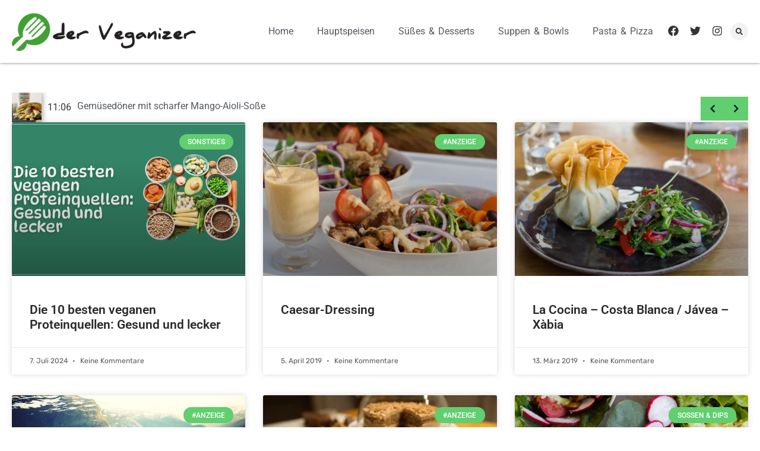

--- FILE ---
content_type: text/html; charset=UTF-8
request_url: https://der-veganizer.de/tag/flohsamenschalenpulver/
body_size: 19119
content:
<!doctype html>
<html lang="de">
<head>
	<meta charset="UTF-8">
	<meta name="viewport" content="width=device-width, initial-scale=1">
	<link rel="profile" href="https://gmpg.org/xfn/11">
	<meta name='robots' content='index, follow, max-image-preview:large, max-snippet:-1, max-video-preview:-1' />

	<!-- This site is optimized with the Yoast SEO plugin v26.6 - https://yoast.com/wordpress/plugins/seo/ -->
	<title>Flohsamenschalenpulver Archive - Der Veganizer ☘ Love ♥ Food Ψ &amp; Rock `n`Roll ★</title>
	<link rel="canonical" href="https://der-veganizer.de/tag/flohsamenschalenpulver/" />
	<meta property="og:locale" content="de_DE" />
	<meta property="og:type" content="article" />
	<meta property="og:title" content="Flohsamenschalenpulver Archive - Der Veganizer ☘ Love ♥ Food Ψ &amp; Rock `n`Roll ★" />
	<meta property="og:url" content="https://der-veganizer.de/tag/flohsamenschalenpulver/" />
	<meta property="og:site_name" content="Der Veganizer ☘ Love ♥ Food Ψ &amp; Rock `n`Roll ★" />
	<meta name="twitter:card" content="summary_large_image" />
	<script type="application/ld+json" class="yoast-schema-graph">{"@context":"https://schema.org","@graph":[{"@type":"CollectionPage","@id":"https://der-veganizer.de/tag/flohsamenschalenpulver/","url":"https://der-veganizer.de/tag/flohsamenschalenpulver/","name":"Flohsamenschalenpulver Archive - Der Veganizer ☘ Love ♥ Food Ψ &amp; Rock `n`Roll ★","isPartOf":{"@id":"https://der-veganizer.de/#website"},"primaryImageOfPage":{"@id":"https://der-veganizer.de/tag/flohsamenschalenpulver/#primaryimage"},"image":{"@id":"https://der-veganizer.de/tag/flohsamenschalenpulver/#primaryimage"},"thumbnailUrl":"https://der-veganizer.de/wp-content/uploads/2016/05/Ohne_Mehl_Brot.jpg","breadcrumb":{"@id":"https://der-veganizer.de/tag/flohsamenschalenpulver/#breadcrumb"},"inLanguage":"de"},{"@type":"ImageObject","inLanguage":"de","@id":"https://der-veganizer.de/tag/flohsamenschalenpulver/#primaryimage","url":"https://der-veganizer.de/wp-content/uploads/2016/05/Ohne_Mehl_Brot.jpg","contentUrl":"https://der-veganizer.de/wp-content/uploads/2016/05/Ohne_Mehl_Brot.jpg","width":1185,"height":700},{"@type":"BreadcrumbList","@id":"https://der-veganizer.de/tag/flohsamenschalenpulver/#breadcrumb","itemListElement":[{"@type":"ListItem","position":1,"name":"Startseite","item":"https://der-veganizer.de/"},{"@type":"ListItem","position":2,"name":"Flohsamenschalenpulver"}]},{"@type":"WebSite","@id":"https://der-veganizer.de/#website","url":"https://der-veganizer.de/","name":"Der Veganizer ☘ Love ♥ Food Ψ &amp; Rock `n`Roll ★","description":"","potentialAction":[{"@type":"SearchAction","target":{"@type":"EntryPoint","urlTemplate":"https://der-veganizer.de/?s={search_term_string}"},"query-input":{"@type":"PropertyValueSpecification","valueRequired":true,"valueName":"search_term_string"}}],"inLanguage":"de"}]}</script>
	<!-- / Yoast SEO plugin. -->


<link rel="alternate" type="application/rss+xml" title="Der Veganizer ☘  Love ♥ Food  Ψ &amp;  Rock `n`Roll ★ &raquo; Feed" href="https://der-veganizer.de/feed/" />
<link rel="alternate" type="application/rss+xml" title="Der Veganizer ☘  Love ♥ Food  Ψ &amp;  Rock `n`Roll ★ &raquo; Kommentar-Feed" href="https://der-veganizer.de/comments/feed/" />
<link rel="alternate" type="application/rss+xml" title="Der Veganizer ☘  Love ♥ Food  Ψ &amp;  Rock `n`Roll ★ &raquo; Flohsamenschalenpulver Schlagwort-Feed" href="https://der-veganizer.de/tag/flohsamenschalenpulver/feed/" />
<style id='wp-img-auto-sizes-contain-inline-css'>
img:is([sizes=auto i],[sizes^="auto," i]){contain-intrinsic-size:3000px 1500px}
/*# sourceURL=wp-img-auto-sizes-contain-inline-css */
</style>
<style id='wp-emoji-styles-inline-css'>

	img.wp-smiley, img.emoji {
		display: inline !important;
		border: none !important;
		box-shadow: none !important;
		height: 1em !important;
		width: 1em !important;
		margin: 0 0.07em !important;
		vertical-align: -0.1em !important;
		background: none !important;
		padding: 0 !important;
	}
/*# sourceURL=wp-emoji-styles-inline-css */
</style>
<link rel='stylesheet' id='wp-block-library-css' href='https://der-veganizer.de/wp-includes/css/dist/block-library/style.min.css?ver=6.9' media='all' />
<style id='global-styles-inline-css'>
:root{--wp--preset--aspect-ratio--square: 1;--wp--preset--aspect-ratio--4-3: 4/3;--wp--preset--aspect-ratio--3-4: 3/4;--wp--preset--aspect-ratio--3-2: 3/2;--wp--preset--aspect-ratio--2-3: 2/3;--wp--preset--aspect-ratio--16-9: 16/9;--wp--preset--aspect-ratio--9-16: 9/16;--wp--preset--color--black: #000000;--wp--preset--color--cyan-bluish-gray: #abb8c3;--wp--preset--color--white: #ffffff;--wp--preset--color--pale-pink: #f78da7;--wp--preset--color--vivid-red: #cf2e2e;--wp--preset--color--luminous-vivid-orange: #ff6900;--wp--preset--color--luminous-vivid-amber: #fcb900;--wp--preset--color--light-green-cyan: #7bdcb5;--wp--preset--color--vivid-green-cyan: #00d084;--wp--preset--color--pale-cyan-blue: #8ed1fc;--wp--preset--color--vivid-cyan-blue: #0693e3;--wp--preset--color--vivid-purple: #9b51e0;--wp--preset--gradient--vivid-cyan-blue-to-vivid-purple: linear-gradient(135deg,rgb(6,147,227) 0%,rgb(155,81,224) 100%);--wp--preset--gradient--light-green-cyan-to-vivid-green-cyan: linear-gradient(135deg,rgb(122,220,180) 0%,rgb(0,208,130) 100%);--wp--preset--gradient--luminous-vivid-amber-to-luminous-vivid-orange: linear-gradient(135deg,rgb(252,185,0) 0%,rgb(255,105,0) 100%);--wp--preset--gradient--luminous-vivid-orange-to-vivid-red: linear-gradient(135deg,rgb(255,105,0) 0%,rgb(207,46,46) 100%);--wp--preset--gradient--very-light-gray-to-cyan-bluish-gray: linear-gradient(135deg,rgb(238,238,238) 0%,rgb(169,184,195) 100%);--wp--preset--gradient--cool-to-warm-spectrum: linear-gradient(135deg,rgb(74,234,220) 0%,rgb(151,120,209) 20%,rgb(207,42,186) 40%,rgb(238,44,130) 60%,rgb(251,105,98) 80%,rgb(254,248,76) 100%);--wp--preset--gradient--blush-light-purple: linear-gradient(135deg,rgb(255,206,236) 0%,rgb(152,150,240) 100%);--wp--preset--gradient--blush-bordeaux: linear-gradient(135deg,rgb(254,205,165) 0%,rgb(254,45,45) 50%,rgb(107,0,62) 100%);--wp--preset--gradient--luminous-dusk: linear-gradient(135deg,rgb(255,203,112) 0%,rgb(199,81,192) 50%,rgb(65,88,208) 100%);--wp--preset--gradient--pale-ocean: linear-gradient(135deg,rgb(255,245,203) 0%,rgb(182,227,212) 50%,rgb(51,167,181) 100%);--wp--preset--gradient--electric-grass: linear-gradient(135deg,rgb(202,248,128) 0%,rgb(113,206,126) 100%);--wp--preset--gradient--midnight: linear-gradient(135deg,rgb(2,3,129) 0%,rgb(40,116,252) 100%);--wp--preset--font-size--small: 13px;--wp--preset--font-size--medium: 20px;--wp--preset--font-size--large: 36px;--wp--preset--font-size--x-large: 42px;--wp--preset--spacing--20: 0.44rem;--wp--preset--spacing--30: 0.67rem;--wp--preset--spacing--40: 1rem;--wp--preset--spacing--50: 1.5rem;--wp--preset--spacing--60: 2.25rem;--wp--preset--spacing--70: 3.38rem;--wp--preset--spacing--80: 5.06rem;--wp--preset--shadow--natural: 6px 6px 9px rgba(0, 0, 0, 0.2);--wp--preset--shadow--deep: 12px 12px 50px rgba(0, 0, 0, 0.4);--wp--preset--shadow--sharp: 6px 6px 0px rgba(0, 0, 0, 0.2);--wp--preset--shadow--outlined: 6px 6px 0px -3px rgb(255, 255, 255), 6px 6px rgb(0, 0, 0);--wp--preset--shadow--crisp: 6px 6px 0px rgb(0, 0, 0);}:root { --wp--style--global--content-size: 800px;--wp--style--global--wide-size: 1200px; }:where(body) { margin: 0; }.wp-site-blocks > .alignleft { float: left; margin-right: 2em; }.wp-site-blocks > .alignright { float: right; margin-left: 2em; }.wp-site-blocks > .aligncenter { justify-content: center; margin-left: auto; margin-right: auto; }:where(.wp-site-blocks) > * { margin-block-start: 24px; margin-block-end: 0; }:where(.wp-site-blocks) > :first-child { margin-block-start: 0; }:where(.wp-site-blocks) > :last-child { margin-block-end: 0; }:root { --wp--style--block-gap: 24px; }:root :where(.is-layout-flow) > :first-child{margin-block-start: 0;}:root :where(.is-layout-flow) > :last-child{margin-block-end: 0;}:root :where(.is-layout-flow) > *{margin-block-start: 24px;margin-block-end: 0;}:root :where(.is-layout-constrained) > :first-child{margin-block-start: 0;}:root :where(.is-layout-constrained) > :last-child{margin-block-end: 0;}:root :where(.is-layout-constrained) > *{margin-block-start: 24px;margin-block-end: 0;}:root :where(.is-layout-flex){gap: 24px;}:root :where(.is-layout-grid){gap: 24px;}.is-layout-flow > .alignleft{float: left;margin-inline-start: 0;margin-inline-end: 2em;}.is-layout-flow > .alignright{float: right;margin-inline-start: 2em;margin-inline-end: 0;}.is-layout-flow > .aligncenter{margin-left: auto !important;margin-right: auto !important;}.is-layout-constrained > .alignleft{float: left;margin-inline-start: 0;margin-inline-end: 2em;}.is-layout-constrained > .alignright{float: right;margin-inline-start: 2em;margin-inline-end: 0;}.is-layout-constrained > .aligncenter{margin-left: auto !important;margin-right: auto !important;}.is-layout-constrained > :where(:not(.alignleft):not(.alignright):not(.alignfull)){max-width: var(--wp--style--global--content-size);margin-left: auto !important;margin-right: auto !important;}.is-layout-constrained > .alignwide{max-width: var(--wp--style--global--wide-size);}body .is-layout-flex{display: flex;}.is-layout-flex{flex-wrap: wrap;align-items: center;}.is-layout-flex > :is(*, div){margin: 0;}body .is-layout-grid{display: grid;}.is-layout-grid > :is(*, div){margin: 0;}body{padding-top: 0px;padding-right: 0px;padding-bottom: 0px;padding-left: 0px;}a:where(:not(.wp-element-button)){text-decoration: underline;}:root :where(.wp-element-button, .wp-block-button__link){background-color: #32373c;border-width: 0;color: #fff;font-family: inherit;font-size: inherit;font-style: inherit;font-weight: inherit;letter-spacing: inherit;line-height: inherit;padding-top: calc(0.667em + 2px);padding-right: calc(1.333em + 2px);padding-bottom: calc(0.667em + 2px);padding-left: calc(1.333em + 2px);text-decoration: none;text-transform: inherit;}.has-black-color{color: var(--wp--preset--color--black) !important;}.has-cyan-bluish-gray-color{color: var(--wp--preset--color--cyan-bluish-gray) !important;}.has-white-color{color: var(--wp--preset--color--white) !important;}.has-pale-pink-color{color: var(--wp--preset--color--pale-pink) !important;}.has-vivid-red-color{color: var(--wp--preset--color--vivid-red) !important;}.has-luminous-vivid-orange-color{color: var(--wp--preset--color--luminous-vivid-orange) !important;}.has-luminous-vivid-amber-color{color: var(--wp--preset--color--luminous-vivid-amber) !important;}.has-light-green-cyan-color{color: var(--wp--preset--color--light-green-cyan) !important;}.has-vivid-green-cyan-color{color: var(--wp--preset--color--vivid-green-cyan) !important;}.has-pale-cyan-blue-color{color: var(--wp--preset--color--pale-cyan-blue) !important;}.has-vivid-cyan-blue-color{color: var(--wp--preset--color--vivid-cyan-blue) !important;}.has-vivid-purple-color{color: var(--wp--preset--color--vivid-purple) !important;}.has-black-background-color{background-color: var(--wp--preset--color--black) !important;}.has-cyan-bluish-gray-background-color{background-color: var(--wp--preset--color--cyan-bluish-gray) !important;}.has-white-background-color{background-color: var(--wp--preset--color--white) !important;}.has-pale-pink-background-color{background-color: var(--wp--preset--color--pale-pink) !important;}.has-vivid-red-background-color{background-color: var(--wp--preset--color--vivid-red) !important;}.has-luminous-vivid-orange-background-color{background-color: var(--wp--preset--color--luminous-vivid-orange) !important;}.has-luminous-vivid-amber-background-color{background-color: var(--wp--preset--color--luminous-vivid-amber) !important;}.has-light-green-cyan-background-color{background-color: var(--wp--preset--color--light-green-cyan) !important;}.has-vivid-green-cyan-background-color{background-color: var(--wp--preset--color--vivid-green-cyan) !important;}.has-pale-cyan-blue-background-color{background-color: var(--wp--preset--color--pale-cyan-blue) !important;}.has-vivid-cyan-blue-background-color{background-color: var(--wp--preset--color--vivid-cyan-blue) !important;}.has-vivid-purple-background-color{background-color: var(--wp--preset--color--vivid-purple) !important;}.has-black-border-color{border-color: var(--wp--preset--color--black) !important;}.has-cyan-bluish-gray-border-color{border-color: var(--wp--preset--color--cyan-bluish-gray) !important;}.has-white-border-color{border-color: var(--wp--preset--color--white) !important;}.has-pale-pink-border-color{border-color: var(--wp--preset--color--pale-pink) !important;}.has-vivid-red-border-color{border-color: var(--wp--preset--color--vivid-red) !important;}.has-luminous-vivid-orange-border-color{border-color: var(--wp--preset--color--luminous-vivid-orange) !important;}.has-luminous-vivid-amber-border-color{border-color: var(--wp--preset--color--luminous-vivid-amber) !important;}.has-light-green-cyan-border-color{border-color: var(--wp--preset--color--light-green-cyan) !important;}.has-vivid-green-cyan-border-color{border-color: var(--wp--preset--color--vivid-green-cyan) !important;}.has-pale-cyan-blue-border-color{border-color: var(--wp--preset--color--pale-cyan-blue) !important;}.has-vivid-cyan-blue-border-color{border-color: var(--wp--preset--color--vivid-cyan-blue) !important;}.has-vivid-purple-border-color{border-color: var(--wp--preset--color--vivid-purple) !important;}.has-vivid-cyan-blue-to-vivid-purple-gradient-background{background: var(--wp--preset--gradient--vivid-cyan-blue-to-vivid-purple) !important;}.has-light-green-cyan-to-vivid-green-cyan-gradient-background{background: var(--wp--preset--gradient--light-green-cyan-to-vivid-green-cyan) !important;}.has-luminous-vivid-amber-to-luminous-vivid-orange-gradient-background{background: var(--wp--preset--gradient--luminous-vivid-amber-to-luminous-vivid-orange) !important;}.has-luminous-vivid-orange-to-vivid-red-gradient-background{background: var(--wp--preset--gradient--luminous-vivid-orange-to-vivid-red) !important;}.has-very-light-gray-to-cyan-bluish-gray-gradient-background{background: var(--wp--preset--gradient--very-light-gray-to-cyan-bluish-gray) !important;}.has-cool-to-warm-spectrum-gradient-background{background: var(--wp--preset--gradient--cool-to-warm-spectrum) !important;}.has-blush-light-purple-gradient-background{background: var(--wp--preset--gradient--blush-light-purple) !important;}.has-blush-bordeaux-gradient-background{background: var(--wp--preset--gradient--blush-bordeaux) !important;}.has-luminous-dusk-gradient-background{background: var(--wp--preset--gradient--luminous-dusk) !important;}.has-pale-ocean-gradient-background{background: var(--wp--preset--gradient--pale-ocean) !important;}.has-electric-grass-gradient-background{background: var(--wp--preset--gradient--electric-grass) !important;}.has-midnight-gradient-background{background: var(--wp--preset--gradient--midnight) !important;}.has-small-font-size{font-size: var(--wp--preset--font-size--small) !important;}.has-medium-font-size{font-size: var(--wp--preset--font-size--medium) !important;}.has-large-font-size{font-size: var(--wp--preset--font-size--large) !important;}.has-x-large-font-size{font-size: var(--wp--preset--font-size--x-large) !important;}
:root :where(.wp-block-pullquote){font-size: 1.5em;line-height: 1.6;}
/*# sourceURL=global-styles-inline-css */
</style>
<link rel='stylesheet' id='wpa-css-css' href='https://der-veganizer.de/wp-content/plugins/honeypot/includes/css/wpa.css?ver=2.3.04' media='all' />
<link rel='stylesheet' id='hello-elementor-css' href='https://der-veganizer.de/wp-content/themes/hello-elementor/assets/css/reset.css?ver=3.4.5' media='all' />
<link rel='stylesheet' id='hello-elementor-theme-style-css' href='https://der-veganizer.de/wp-content/themes/hello-elementor/assets/css/theme.css?ver=3.4.5' media='all' />
<link rel='stylesheet' id='hello-elementor-header-footer-css' href='https://der-veganizer.de/wp-content/themes/hello-elementor/assets/css/header-footer.css?ver=3.4.5' media='all' />
<link rel='stylesheet' id='elementor-frontend-css' href='https://der-veganizer.de/wp-content/plugins/elementor/assets/css/frontend.min.css?ver=3.34.0' media='all' />
<link rel='stylesheet' id='elementor-post-5313-css' href='https://der-veganizer.de/wp-content/uploads/elementor/css/post-5313.css?ver=1767319288' media='all' />
<link rel='stylesheet' id='widget-image-css' href='https://der-veganizer.de/wp-content/plugins/elementor/assets/css/widget-image.min.css?ver=3.34.0' media='all' />
<link rel='stylesheet' id='widget-nav-menu-css' href='https://der-veganizer.de/wp-content/plugins/elementor-pro/assets/css/widget-nav-menu.min.css?ver=3.34.0' media='all' />
<link rel='stylesheet' id='e-animation-pulse-css' href='https://der-veganizer.de/wp-content/plugins/elementor/assets/lib/animations/styles/e-animation-pulse.min.css?ver=3.34.0' media='all' />
<link rel='stylesheet' id='widget-social-icons-css' href='https://der-veganizer.de/wp-content/plugins/elementor/assets/css/widget-social-icons.min.css?ver=3.34.0' media='all' />
<link rel='stylesheet' id='e-apple-webkit-css' href='https://der-veganizer.de/wp-content/plugins/elementor/assets/css/conditionals/apple-webkit.min.css?ver=3.34.0' media='all' />
<link rel='stylesheet' id='widget-search-form-css' href='https://der-veganizer.de/wp-content/plugins/elementor-pro/assets/css/widget-search-form.min.css?ver=3.34.0' media='all' />
<link rel='stylesheet' id='e-sticky-css' href='https://der-veganizer.de/wp-content/plugins/elementor-pro/assets/css/modules/sticky.min.css?ver=3.34.0' media='all' />
<link rel='stylesheet' id='widget-posts-css' href='https://der-veganizer.de/wp-content/plugins/elementor-pro/assets/css/widget-posts.min.css?ver=3.34.0' media='all' />
<link rel='stylesheet' id='widget-icon-list-css' href='https://der-veganizer.de/wp-content/plugins/elementor/assets/css/widget-icon-list.min.css?ver=3.34.0' media='all' />
<link rel='stylesheet' id='jet-blog-css' href='https://der-veganizer.de/wp-content/plugins/jet-blog/assets/css/jet-blog.css?ver=2.4.7.1' media='all' />
<link rel='stylesheet' id='elementor-post-5347-css' href='https://der-veganizer.de/wp-content/uploads/elementor/css/post-5347.css?ver=1767319288' media='all' />
<link rel='stylesheet' id='elementor-post-5360-css' href='https://der-veganizer.de/wp-content/uploads/elementor/css/post-5360.css?ver=1767319288' media='all' />
<link rel='stylesheet' id='elementor-post-5423-css' href='https://der-veganizer.de/wp-content/uploads/elementor/css/post-5423.css?ver=1767321319' media='all' />
<link rel='stylesheet' id='elementor-gf-local-roboto-css' href='https://der-veganizer.de/wp-content/uploads/elementor/google-fonts/css/roboto.css?ver=1738229223' media='all' />
<link rel='stylesheet' id='elementor-gf-local-robotoslab-css' href='https://der-veganizer.de/wp-content/uploads/elementor/google-fonts/css/robotoslab.css?ver=1738229227' media='all' />
<link rel='stylesheet' id='elementor-gf-local-nunitosans-css' href='https://der-veganizer.de/wp-content/uploads/elementor/google-fonts/css/nunitosans.css?ver=1738229233' media='all' />
<link rel='stylesheet' id='elementor-gf-local-rubik-css' href='https://der-veganizer.de/wp-content/uploads/elementor/google-fonts/css/rubik.css?ver=1738229239' media='all' />
<script src="https://der-veganizer.de/wp-includes/js/jquery/jquery.min.js?ver=3.7.1" id="jquery-core-js"></script>
<script src="https://der-veganizer.de/wp-includes/js/jquery/jquery-migrate.min.js?ver=3.4.1" id="jquery-migrate-js"></script>
<link rel="https://api.w.org/" href="https://der-veganizer.de/wp-json/" /><link rel="alternate" title="JSON" type="application/json" href="https://der-veganizer.de/wp-json/wp/v2/tags/113" /><link rel="EditURI" type="application/rsd+xml" title="RSD" href="https://der-veganizer.de/xmlrpc.php?rsd" />
<meta name="generator" content="WordPress 6.9" />
<meta name="generator" content="Elementor 3.34.0; features: e_font_icon_svg, additional_custom_breakpoints; settings: css_print_method-external, google_font-enabled, font_display-swap">
<script>
  (function(d, s, id, w, f){
      w[f] = w[f] || function() {
          (w[f].q = w[f].q || []).push(arguments)
      };
      var js, fjs = d.getElementsByTagName(s)[0];
      if (d.getElementById(id)){ return; }
      js = d.createElement(s); js.id = id;
      js.onload = function(){
          document.dispatchEvent(new Event('tbScriptLoaded'));
      };
      js.async = true;
      js.src = "https://cdn.trackboxx.info/p/tracker.js";
      fjs.parentNode.insertBefore(js, fjs);
  }(document, 'script', 'trackboxx-script', window, 'trackboxx'));
  trackboxx('set', 'siteId', 'TB-25972105');
  trackboxx('trackPageview');
</script>
			<style>
				.e-con.e-parent:nth-of-type(n+4):not(.e-lazyloaded):not(.e-no-lazyload),
				.e-con.e-parent:nth-of-type(n+4):not(.e-lazyloaded):not(.e-no-lazyload) * {
					background-image: none !important;
				}
				@media screen and (max-height: 1024px) {
					.e-con.e-parent:nth-of-type(n+3):not(.e-lazyloaded):not(.e-no-lazyload),
					.e-con.e-parent:nth-of-type(n+3):not(.e-lazyloaded):not(.e-no-lazyload) * {
						background-image: none !important;
					}
				}
				@media screen and (max-height: 640px) {
					.e-con.e-parent:nth-of-type(n+2):not(.e-lazyloaded):not(.e-no-lazyload),
					.e-con.e-parent:nth-of-type(n+2):not(.e-lazyloaded):not(.e-no-lazyload) * {
						background-image: none !important;
					}
				}
			</style>
			<link rel="icon" href="https://der-veganizer.de/wp-content/uploads/2016/02/fav.png" sizes="32x32" />
<link rel="icon" href="https://der-veganizer.de/wp-content/uploads/2016/02/fav.png" sizes="192x192" />
<link rel="apple-touch-icon" href="https://der-veganizer.de/wp-content/uploads/2016/02/fav.png" />
<meta name="msapplication-TileImage" content="https://der-veganizer.de/wp-content/uploads/2016/02/fav.png" />
</head>
<body class="archive tag tag-flohsamenschalenpulver tag-113 wp-embed-responsive wp-theme-hello-elementor hello-elementor-default elementor-page-5423 elementor-default elementor-template-full-width elementor-kit-5313">


<a class="skip-link screen-reader-text" href="#content">Zum Inhalt springen</a>

		<header data-elementor-type="header" data-elementor-id="5347" class="elementor elementor-5347 elementor-location-header" data-elementor-post-type="elementor_library">
			<header class="elementor-element elementor-element-a283220 hide-in-wpapp elementor-hidden-tablet elementor-hidden-mobile e-flex e-con-boxed e-con e-parent" data-id="a283220" data-element_type="container" data-settings="{&quot;background_background&quot;:&quot;classic&quot;,&quot;sticky&quot;:&quot;top&quot;,&quot;sticky_on&quot;:[&quot;desktop&quot;,&quot;tablet&quot;,&quot;mobile&quot;],&quot;sticky_offset&quot;:0,&quot;sticky_effects_offset&quot;:0,&quot;sticky_anchor_link_offset&quot;:0}">
					<div class="e-con-inner">
		<div class="elementor-element elementor-element-bddd3e1 e-con-full e-flex e-con e-child" data-id="bddd3e1" data-element_type="container">
				<div class="elementor-element elementor-element-f68c9bd elementor-widget__width-auto elementor-widget elementor-widget-image" data-id="f68c9bd" data-element_type="widget" data-widget_type="image.default">
																<a href="/">
							<img width="386" height="82" src="https://der-veganizer.de/wp-content/uploads/2016/02/logo1.png" class="attachment-full size-full wp-image-59" alt="" srcset="https://der-veganizer.de/wp-content/uploads/2016/02/logo1.png 386w, https://der-veganizer.de/wp-content/uploads/2016/02/logo1-300x64.png 300w" sizes="(max-width: 386px) 100vw, 386px" />								</a>
															</div>
				<div class="elementor-element elementor-element-84d8cd9 elementor-widget__width-auto elementor-nav-menu--stretch elementor-nav-menu__align-end elementor-nav-menu--dropdown-tablet elementor-nav-menu__text-align-aside elementor-nav-menu--toggle elementor-nav-menu--burger elementor-widget elementor-widget-nav-menu" data-id="84d8cd9" data-element_type="widget" data-settings="{&quot;full_width&quot;:&quot;stretch&quot;,&quot;submenu_icon&quot;:{&quot;value&quot;:&quot;&lt;svg aria-hidden=\&quot;true\&quot; class=\&quot;e-font-icon-svg e-fas-angle-down\&quot; viewBox=\&quot;0 0 320 512\&quot; xmlns=\&quot;http:\/\/www.w3.org\/2000\/svg\&quot;&gt;&lt;path d=\&quot;M143 352.3L7 216.3c-9.4-9.4-9.4-24.6 0-33.9l22.6-22.6c9.4-9.4 24.6-9.4 33.9 0l96.4 96.4 96.4-96.4c9.4-9.4 24.6-9.4 33.9 0l22.6 22.6c9.4 9.4 9.4 24.6 0 33.9l-136 136c-9.2 9.4-24.4 9.4-33.8 0z\&quot;&gt;&lt;\/path&gt;&lt;\/svg&gt;&quot;,&quot;library&quot;:&quot;fa-solid&quot;},&quot;layout&quot;:&quot;horizontal&quot;,&quot;toggle&quot;:&quot;burger&quot;}" data-widget_type="nav-menu.default">
								<nav aria-label="Menu" class="elementor-nav-menu--main elementor-nav-menu__container elementor-nav-menu--layout-horizontal e--pointer-overline e--animation-fade">
				<ul id="menu-1-84d8cd9" class="elementor-nav-menu"><li class="menu-item menu-item-type-post_type menu-item-object-page menu-item-home menu-item-5411"><a href="https://der-veganizer.de/" class="elementor-item">Home</a></li>
<li class="menu-item menu-item-type-taxonomy menu-item-object-category menu-item-5412"><a href="https://der-veganizer.de/category/rezepte/hauptspeisen/" class="elementor-item">Hauptspeisen</a></li>
<li class="menu-item menu-item-type-taxonomy menu-item-object-category menu-item-5413"><a href="https://der-veganizer.de/category/rezepte/suesses-desserts/" class="elementor-item">Süßes &amp; Desserts</a></li>
<li class="menu-item menu-item-type-taxonomy menu-item-object-category menu-item-5414"><a href="https://der-veganizer.de/category/rezepte/suppen_bowls/" class="elementor-item">Suppen &amp; Bowls</a></li>
<li class="menu-item menu-item-type-taxonomy menu-item-object-category menu-item-5415"><a href="https://der-veganizer.de/category/rezepte/pasta_pizza/" class="elementor-item">Pasta &amp; Pizza</a></li>
</ul>			</nav>
					<div class="elementor-menu-toggle" role="button" tabindex="0" aria-label="Menu Toggle" aria-expanded="false">
			<svg aria-hidden="true" role="presentation" class="elementor-menu-toggle__icon--open e-font-icon-svg e-eicon-menu-bar" viewBox="0 0 1000 1000" xmlns="http://www.w3.org/2000/svg"><path d="M104 333H896C929 333 958 304 958 271S929 208 896 208H104C71 208 42 237 42 271S71 333 104 333ZM104 583H896C929 583 958 554 958 521S929 458 896 458H104C71 458 42 487 42 521S71 583 104 583ZM104 833H896C929 833 958 804 958 771S929 708 896 708H104C71 708 42 737 42 771S71 833 104 833Z"></path></svg><svg aria-hidden="true" role="presentation" class="elementor-menu-toggle__icon--close e-font-icon-svg e-eicon-close" viewBox="0 0 1000 1000" xmlns="http://www.w3.org/2000/svg"><path d="M742 167L500 408 258 167C246 154 233 150 217 150 196 150 179 158 167 167 154 179 150 196 150 212 150 229 154 242 171 254L408 500 167 742C138 771 138 800 167 829 196 858 225 858 254 829L496 587 738 829C750 842 767 846 783 846 800 846 817 842 829 829 842 817 846 804 846 783 846 767 842 750 829 737L588 500 833 258C863 229 863 200 833 171 804 137 775 137 742 167Z"></path></svg>		</div>
					<nav class="elementor-nav-menu--dropdown elementor-nav-menu__container" aria-hidden="true">
				<ul id="menu-2-84d8cd9" class="elementor-nav-menu"><li class="menu-item menu-item-type-post_type menu-item-object-page menu-item-home menu-item-5411"><a href="https://der-veganizer.de/" class="elementor-item" tabindex="-1">Home</a></li>
<li class="menu-item menu-item-type-taxonomy menu-item-object-category menu-item-5412"><a href="https://der-veganizer.de/category/rezepte/hauptspeisen/" class="elementor-item" tabindex="-1">Hauptspeisen</a></li>
<li class="menu-item menu-item-type-taxonomy menu-item-object-category menu-item-5413"><a href="https://der-veganizer.de/category/rezepte/suesses-desserts/" class="elementor-item" tabindex="-1">Süßes &amp; Desserts</a></li>
<li class="menu-item menu-item-type-taxonomy menu-item-object-category menu-item-5414"><a href="https://der-veganizer.de/category/rezepte/suppen_bowls/" class="elementor-item" tabindex="-1">Suppen &amp; Bowls</a></li>
<li class="menu-item menu-item-type-taxonomy menu-item-object-category menu-item-5415"><a href="https://der-veganizer.de/category/rezepte/pasta_pizza/" class="elementor-item" tabindex="-1">Pasta &amp; Pizza</a></li>
</ul>			</nav>
						</div>
				<div class="elementor-element elementor-element-3a65e29 elementor-shape-circle e-grid-align-right elementor-widget__width-auto elementor-hidden-tablet elementor-hidden-mobile elementor-grid-0 elementor-widget elementor-widget-social-icons" data-id="3a65e29" data-element_type="widget" data-widget_type="social-icons.default">
							<div class="elementor-social-icons-wrapper elementor-grid" role="list">
							<span class="elementor-grid-item" role="listitem">
					<a class="elementor-icon elementor-social-icon elementor-social-icon-facebook elementor-animation-pulse elementor-repeater-item-380e9ad" target="_blank" rel="nofollow">
						<span class="elementor-screen-only">Facebook</span>
						<svg aria-hidden="true" class="e-font-icon-svg e-fab-facebook" viewBox="0 0 512 512" xmlns="http://www.w3.org/2000/svg"><path d="M504 256C504 119 393 8 256 8S8 119 8 256c0 123.78 90.69 226.38 209.25 245V327.69h-63V256h63v-54.64c0-62.15 37-96.48 93.67-96.48 27.14 0 55.52 4.84 55.52 4.84v61h-31.28c-30.8 0-40.41 19.12-40.41 38.73V256h68.78l-11 71.69h-57.78V501C413.31 482.38 504 379.78 504 256z"></path></svg>					</a>
				</span>
							<span class="elementor-grid-item" role="listitem">
					<a class="elementor-icon elementor-social-icon elementor-social-icon-twitter elementor-animation-pulse elementor-repeater-item-ff67abd" target="_blank" rel="nofollow">
						<span class="elementor-screen-only">Twitter</span>
						<svg aria-hidden="true" class="e-font-icon-svg e-fab-twitter" viewBox="0 0 512 512" xmlns="http://www.w3.org/2000/svg"><path d="M459.37 151.716c.325 4.548.325 9.097.325 13.645 0 138.72-105.583 298.558-298.558 298.558-59.452 0-114.68-17.219-161.137-47.106 8.447.974 16.568 1.299 25.34 1.299 49.055 0 94.213-16.568 130.274-44.832-46.132-.975-84.792-31.188-98.112-72.772 6.498.974 12.995 1.624 19.818 1.624 9.421 0 18.843-1.3 27.614-3.573-48.081-9.747-84.143-51.98-84.143-102.985v-1.299c13.969 7.797 30.214 12.67 47.431 13.319-28.264-18.843-46.781-51.005-46.781-87.391 0-19.492 5.197-37.36 14.294-52.954 51.655 63.675 129.3 105.258 216.365 109.807-1.624-7.797-2.599-15.918-2.599-24.04 0-57.828 46.782-104.934 104.934-104.934 30.213 0 57.502 12.67 76.67 33.137 23.715-4.548 46.456-13.32 66.599-25.34-7.798 24.366-24.366 44.833-46.132 57.827 21.117-2.273 41.584-8.122 60.426-16.243-14.292 20.791-32.161 39.308-52.628 54.253z"></path></svg>					</a>
				</span>
							<span class="elementor-grid-item" role="listitem">
					<a class="elementor-icon elementor-social-icon elementor-social-icon-instagram elementor-animation-pulse elementor-repeater-item-2de5782" target="_blank" rel="nofollow">
						<span class="elementor-screen-only">Instagram</span>
						<svg aria-hidden="true" class="e-font-icon-svg e-fab-instagram" viewBox="0 0 448 512" xmlns="http://www.w3.org/2000/svg"><path d="M224.1 141c-63.6 0-114.9 51.3-114.9 114.9s51.3 114.9 114.9 114.9S339 319.5 339 255.9 287.7 141 224.1 141zm0 189.6c-41.1 0-74.7-33.5-74.7-74.7s33.5-74.7 74.7-74.7 74.7 33.5 74.7 74.7-33.6 74.7-74.7 74.7zm146.4-194.3c0 14.9-12 26.8-26.8 26.8-14.9 0-26.8-12-26.8-26.8s12-26.8 26.8-26.8 26.8 12 26.8 26.8zm76.1 27.2c-1.7-35.9-9.9-67.7-36.2-93.9-26.2-26.2-58-34.4-93.9-36.2-37-2.1-147.9-2.1-184.9 0-35.8 1.7-67.6 9.9-93.9 36.1s-34.4 58-36.2 93.9c-2.1 37-2.1 147.9 0 184.9 1.7 35.9 9.9 67.7 36.2 93.9s58 34.4 93.9 36.2c37 2.1 147.9 2.1 184.9 0 35.9-1.7 67.7-9.9 93.9-36.2 26.2-26.2 34.4-58 36.2-93.9 2.1-37 2.1-147.8 0-184.8zM398.8 388c-7.8 19.6-22.9 34.7-42.6 42.6-29.5 11.7-99.5 9-132.1 9s-102.7 2.6-132.1-9c-19.6-7.8-34.7-22.9-42.6-42.6-11.7-29.5-9-99.5-9-132.1s-2.6-102.7 9-132.1c7.8-19.6 22.9-34.7 42.6-42.6 29.5-11.7 99.5-9 132.1-9s102.7-2.6 132.1 9c19.6 7.8 34.7 22.9 42.6 42.6 11.7 29.5 9 99.5 9 132.1s2.7 102.7-9 132.1z"></path></svg>					</a>
				</span>
					</div>
						</div>
				<div class="elementor-element elementor-element-4e22f64 elementor-search-form--skin-full_screen elementor-widget__width-auto elementor-hidden-tablet elementor-hidden-mobile elementor-widget elementor-widget-search-form" data-id="4e22f64" data-element_type="widget" data-settings="{&quot;skin&quot;:&quot;full_screen&quot;}" data-widget_type="search-form.default">
							<search role="search">
			<form class="elementor-search-form" action="https://der-veganizer.de" method="get">
												<div class="elementor-search-form__toggle" role="button" tabindex="0" aria-label="Search">
					<div class="e-font-icon-svg-container"><svg aria-hidden="true" class="e-font-icon-svg e-fas-search" viewBox="0 0 512 512" xmlns="http://www.w3.org/2000/svg"><path d="M505 442.7L405.3 343c-4.5-4.5-10.6-7-17-7H372c27.6-35.3 44-79.7 44-128C416 93.1 322.9 0 208 0S0 93.1 0 208s93.1 208 208 208c48.3 0 92.7-16.4 128-44v16.3c0 6.4 2.5 12.5 7 17l99.7 99.7c9.4 9.4 24.6 9.4 33.9 0l28.3-28.3c9.4-9.4 9.4-24.6.1-34zM208 336c-70.7 0-128-57.2-128-128 0-70.7 57.2-128 128-128 70.7 0 128 57.2 128 128 0 70.7-57.2 128-128 128z"></path></svg></div>				</div>
								<div class="elementor-search-form__container">
					<label class="elementor-screen-only" for="elementor-search-form-4e22f64">Search</label>

					
					<input id="elementor-search-form-4e22f64" placeholder="Suche..." class="elementor-search-form__input" type="search" name="s" value="">
					
					
										<div class="dialog-lightbox-close-button dialog-close-button" role="button" tabindex="0" aria-label="Close this search box.">
						<svg aria-hidden="true" class="e-font-icon-svg e-eicon-close" viewBox="0 0 1000 1000" xmlns="http://www.w3.org/2000/svg"><path d="M742 167L500 408 258 167C246 154 233 150 217 150 196 150 179 158 167 167 154 179 150 196 150 212 150 229 154 242 171 254L408 500 167 742C138 771 138 800 167 829 196 858 225 858 254 829L496 587 738 829C750 842 767 846 783 846 800 846 817 842 829 829 842 817 846 804 846 783 846 767 842 750 829 737L588 500 833 258C863 229 863 200 833 171 804 137 775 137 742 167Z"></path></svg>					</div>
									</div>
			</form>
		</search>
						</div>
				</div>
					</div>
				</header>
		<header class="elementor-element elementor-element-baa34cd hide-in-wpapp elementor-hidden-desktop e-flex e-con-boxed e-con e-parent" data-id="baa34cd" data-element_type="container" data-settings="{&quot;background_background&quot;:&quot;classic&quot;,&quot;sticky&quot;:&quot;top&quot;,&quot;sticky_on&quot;:[&quot;desktop&quot;,&quot;tablet&quot;,&quot;mobile&quot;],&quot;sticky_offset&quot;:0,&quot;sticky_effects_offset&quot;:0,&quot;sticky_anchor_link_offset&quot;:0}">
					<div class="e-con-inner">
		<div class="elementor-element elementor-element-e5244a9 e-con-full e-flex e-con e-child" data-id="e5244a9" data-element_type="container">
				<div class="elementor-element elementor-element-69a6bc6 elementor-widget__width-auto elementor-widget elementor-widget-image" data-id="69a6bc6" data-element_type="widget" data-widget_type="image.default">
																<a href="/">
							<img width="386" height="82" src="https://der-veganizer.de/wp-content/uploads/2016/02/logo1.png" class="attachment-full size-full wp-image-59" alt="" srcset="https://der-veganizer.de/wp-content/uploads/2016/02/logo1.png 386w, https://der-veganizer.de/wp-content/uploads/2016/02/logo1-300x64.png 300w" sizes="(max-width: 386px) 100vw, 386px" />								</a>
															</div>
				<div class="elementor-element elementor-element-8009ba6 elementor-shape-circle e-grid-align-right elementor-widget__width-auto elementor-grid-0 elementor-widget elementor-widget-social-icons" data-id="8009ba6" data-element_type="widget" data-widget_type="social-icons.default">
							<div class="elementor-social-icons-wrapper elementor-grid">
							<span class="elementor-grid-item">
					<a class="elementor-icon elementor-social-icon elementor-social-icon-facebook elementor-animation-pulse elementor-repeater-item-380e9ad" href="https://facebook.com" target="_blank" rel="nofollow">
						<span class="elementor-screen-only">Facebook</span>
						<svg aria-hidden="true" class="e-font-icon-svg e-fab-facebook" viewBox="0 0 512 512" xmlns="http://www.w3.org/2000/svg"><path d="M504 256C504 119 393 8 256 8S8 119 8 256c0 123.78 90.69 226.38 209.25 245V327.69h-63V256h63v-54.64c0-62.15 37-96.48 93.67-96.48 27.14 0 55.52 4.84 55.52 4.84v61h-31.28c-30.8 0-40.41 19.12-40.41 38.73V256h68.78l-11 71.69h-57.78V501C413.31 482.38 504 379.78 504 256z"></path></svg>					</a>
				</span>
					</div>
						</div>
				<div class="elementor-element elementor-element-f18f4dc elementor-search-form--skin-full_screen elementor-widget__width-auto elementor-widget elementor-widget-search-form" data-id="f18f4dc" data-element_type="widget" data-settings="{&quot;skin&quot;:&quot;full_screen&quot;}" data-widget_type="search-form.default">
							<search role="search">
			<form class="elementor-search-form" action="https://der-veganizer.de" method="get">
												<div class="elementor-search-form__toggle" role="button" tabindex="0" aria-label="Search">
					<div class="e-font-icon-svg-container"><svg aria-hidden="true" class="e-font-icon-svg e-fas-search" viewBox="0 0 512 512" xmlns="http://www.w3.org/2000/svg"><path d="M505 442.7L405.3 343c-4.5-4.5-10.6-7-17-7H372c27.6-35.3 44-79.7 44-128C416 93.1 322.9 0 208 0S0 93.1 0 208s93.1 208 208 208c48.3 0 92.7-16.4 128-44v16.3c0 6.4 2.5 12.5 7 17l99.7 99.7c9.4 9.4 24.6 9.4 33.9 0l28.3-28.3c9.4-9.4 9.4-24.6.1-34zM208 336c-70.7 0-128-57.2-128-128 0-70.7 57.2-128 128-128 70.7 0 128 57.2 128 128 0 70.7-57.2 128-128 128z"></path></svg></div>				</div>
								<div class="elementor-search-form__container">
					<label class="elementor-screen-only" for="elementor-search-form-f18f4dc">Search</label>

					
					<input id="elementor-search-form-f18f4dc" placeholder="Suche..." class="elementor-search-form__input" type="search" name="s" value="">
					
					
										<div class="dialog-lightbox-close-button dialog-close-button" role="button" tabindex="0" aria-label="Close this search box.">
						<svg aria-hidden="true" class="e-font-icon-svg e-eicon-close" viewBox="0 0 1000 1000" xmlns="http://www.w3.org/2000/svg"><path d="M742 167L500 408 258 167C246 154 233 150 217 150 196 150 179 158 167 167 154 179 150 196 150 212 150 229 154 242 171 254L408 500 167 742C138 771 138 800 167 829 196 858 225 858 254 829L496 587 738 829C750 842 767 846 783 846 800 846 817 842 829 829 842 817 846 804 846 783 846 767 842 750 829 737L588 500 833 258C863 229 863 200 833 171 804 137 775 137 742 167Z"></path></svg>					</div>
									</div>
			</form>
		</search>
						</div>
				<div class="elementor-element elementor-element-c3aecee elementor-widget__width-auto elementor-nav-menu--stretch elementor-nav-menu--dropdown-tablet elementor-nav-menu__text-align-aside elementor-nav-menu--toggle elementor-nav-menu--burger elementor-widget elementor-widget-nav-menu" data-id="c3aecee" data-element_type="widget" data-settings="{&quot;full_width&quot;:&quot;stretch&quot;,&quot;submenu_icon&quot;:{&quot;value&quot;:&quot;&lt;svg aria-hidden=\&quot;true\&quot; class=\&quot;e-font-icon-svg e-fas-angle-down\&quot; viewBox=\&quot;0 0 320 512\&quot; xmlns=\&quot;http:\/\/www.w3.org\/2000\/svg\&quot;&gt;&lt;path d=\&quot;M143 352.3L7 216.3c-9.4-9.4-9.4-24.6 0-33.9l22.6-22.6c9.4-9.4 24.6-9.4 33.9 0l96.4 96.4 96.4-96.4c9.4-9.4 24.6-9.4 33.9 0l22.6 22.6c9.4 9.4 9.4 24.6 0 33.9l-136 136c-9.2 9.4-24.4 9.4-33.8 0z\&quot;&gt;&lt;\/path&gt;&lt;\/svg&gt;&quot;,&quot;library&quot;:&quot;fa-solid&quot;},&quot;layout&quot;:&quot;horizontal&quot;,&quot;toggle&quot;:&quot;burger&quot;}" data-widget_type="nav-menu.default">
								<nav aria-label="Menu" class="elementor-nav-menu--main elementor-nav-menu__container elementor-nav-menu--layout-horizontal e--pointer-overline e--animation-fade">
				<ul id="menu-1-c3aecee" class="elementor-nav-menu"><li class="menu-item menu-item-type-post_type menu-item-object-page menu-item-home menu-item-5411"><a href="https://der-veganizer.de/" class="elementor-item">Home</a></li>
<li class="menu-item menu-item-type-taxonomy menu-item-object-category menu-item-5412"><a href="https://der-veganizer.de/category/rezepte/hauptspeisen/" class="elementor-item">Hauptspeisen</a></li>
<li class="menu-item menu-item-type-taxonomy menu-item-object-category menu-item-5413"><a href="https://der-veganizer.de/category/rezepte/suesses-desserts/" class="elementor-item">Süßes &amp; Desserts</a></li>
<li class="menu-item menu-item-type-taxonomy menu-item-object-category menu-item-5414"><a href="https://der-veganizer.de/category/rezepte/suppen_bowls/" class="elementor-item">Suppen &amp; Bowls</a></li>
<li class="menu-item menu-item-type-taxonomy menu-item-object-category menu-item-5415"><a href="https://der-veganizer.de/category/rezepte/pasta_pizza/" class="elementor-item">Pasta &amp; Pizza</a></li>
</ul>			</nav>
					<div class="elementor-menu-toggle" role="button" tabindex="0" aria-label="Menu Toggle" aria-expanded="false">
			<svg aria-hidden="true" role="presentation" class="elementor-menu-toggle__icon--open e-font-icon-svg e-eicon-menu-bar" viewBox="0 0 1000 1000" xmlns="http://www.w3.org/2000/svg"><path d="M104 333H896C929 333 958 304 958 271S929 208 896 208H104C71 208 42 237 42 271S71 333 104 333ZM104 583H896C929 583 958 554 958 521S929 458 896 458H104C71 458 42 487 42 521S71 583 104 583ZM104 833H896C929 833 958 804 958 771S929 708 896 708H104C71 708 42 737 42 771S71 833 104 833Z"></path></svg><svg aria-hidden="true" role="presentation" class="elementor-menu-toggle__icon--close e-font-icon-svg e-eicon-close" viewBox="0 0 1000 1000" xmlns="http://www.w3.org/2000/svg"><path d="M742 167L500 408 258 167C246 154 233 150 217 150 196 150 179 158 167 167 154 179 150 196 150 212 150 229 154 242 171 254L408 500 167 742C138 771 138 800 167 829 196 858 225 858 254 829L496 587 738 829C750 842 767 846 783 846 800 846 817 842 829 829 842 817 846 804 846 783 846 767 842 750 829 737L588 500 833 258C863 229 863 200 833 171 804 137 775 137 742 167Z"></path></svg>		</div>
					<nav class="elementor-nav-menu--dropdown elementor-nav-menu__container" aria-hidden="true">
				<ul id="menu-2-c3aecee" class="elementor-nav-menu"><li class="menu-item menu-item-type-post_type menu-item-object-page menu-item-home menu-item-5411"><a href="https://der-veganizer.de/" class="elementor-item" tabindex="-1">Home</a></li>
<li class="menu-item menu-item-type-taxonomy menu-item-object-category menu-item-5412"><a href="https://der-veganizer.de/category/rezepte/hauptspeisen/" class="elementor-item" tabindex="-1">Hauptspeisen</a></li>
<li class="menu-item menu-item-type-taxonomy menu-item-object-category menu-item-5413"><a href="https://der-veganizer.de/category/rezepte/suesses-desserts/" class="elementor-item" tabindex="-1">Süßes &amp; Desserts</a></li>
<li class="menu-item menu-item-type-taxonomy menu-item-object-category menu-item-5414"><a href="https://der-veganizer.de/category/rezepte/suppen_bowls/" class="elementor-item" tabindex="-1">Suppen &amp; Bowls</a></li>
<li class="menu-item menu-item-type-taxonomy menu-item-object-category menu-item-5415"><a href="https://der-veganizer.de/category/rezepte/pasta_pizza/" class="elementor-item" tabindex="-1">Pasta &amp; Pizza</a></li>
</ul>			</nav>
						</div>
				</div>
					</div>
				</header>
				</header>
				<div data-elementor-type="archive" data-elementor-id="5423" class="elementor elementor-5423 elementor-location-archive" data-elementor-post-type="elementor_library">
			<div class="elementor-element elementor-element-d31b536 e-flex e-con-boxed e-con e-parent" data-id="d31b536" data-element_type="container">
					<div class="e-con-inner">
		<div class="elementor-element elementor-element-4340df1 e-con-full e-flex e-con e-child" data-id="4340df1" data-element_type="container">
				<div class="elementor-element elementor-element-b9ffadb elementor-widget elementor-widget-jet-blog-text-ticker" data-id="b9ffadb" data-element_type="widget" data-widget_type="jet-blog-text-ticker.default">
				<div class="elementor-widget-container">
					<div class="elementor-jet-blog-text-ticker jet-blog"><div class="jet-text-ticker">
			<div class="jet-text-ticker__posts-wrap">
		<div class="jet-text-ticker__posts" data-slider-atts='{"slidesToShow":1,"slidesToScroll":1,"fade":true,"arrows":true,"prevArrow":"<i class=\"jet-arrow-prev jet-blog-arrow\"><svg width=\"24\" height=\"24\" viewBox=\"0 0 24 24\" fill=\"none\" xmlns=\"http:\/\/www.w3.org\/2000\/svg\"><path d=\"M14.625 5.3999L16.3 7.0749L11.35 12.0249L16.3 16.9749L14.625 18.6499L7.99999 12.0249L14.625 5.3999Z\" fill=\"#0F172A\"\/><\/svg><\/i>","nextArrow":"<i class=\"jet-arrow-next jet-blog-arrow\"><svg width=\"24\" height=\"24\" viewBox=\"0 0 24 24\" fill=\"none\" xmlns=\"http:\/\/www.w3.org\/2000\/svg\"><path d=\"M9.37501 18.6001L7.70001 16.9251L12.65 11.9751L7.70001 7.0251L9.37501 5.3501L16 11.9751L9.37501 18.6001Z\" fill=\"#0F172A\"\/><\/svg><\/i>","autoplay":true,"autoplaySpeed":5000}' dir="ltr" data-typing="1">				<div class="jet-text-ticker__item">
					<div class="jet-text-ticker__item-content jet-use-typing">
						<img width="50" height="50" src="https://der-veganizer.de/wp-content/uploads/2018/10/gemuesedoener-7-100x100.jpg" class="jet-text-ticker__post-thumb jet-blog-hidden-tablet jet-blog-hidden-mobile wp-post-image" alt="Gemüsedöner mit scharfer Mango-Aioli-Soße" title="Gemüsedöner mit scharfer Mango-Aioli-Soße" decoding="async" srcset="https://der-veganizer.de/wp-content/uploads/2018/10/gemuesedoener-7-100x100.jpg 100w, https://der-veganizer.de/wp-content/uploads/2018/10/gemuesedoener-7-300x300.jpg 300w, https://der-veganizer.de/wp-content/uploads/2018/10/gemuesedoener-7-150x150.jpg 150w, https://der-veganizer.de/wp-content/uploads/2018/10/gemuesedoener-7-440x440.jpg 440w" sizes="(max-width: 50px) 100vw, 50px" />												<div class="jet-text-ticker__post-date jet-blog-hidden-tablet jet-blog-hidden-mobile"> 11:06</div>						<div class="jet-text-ticker__item-typed-wrap">
							<a href="https://der-veganizer.de/gemuesedoener-mit-scharfer-mango-aioli-sosse/" class="jet-text-ticker__item-typed"><span class="jet-text-ticker__item-typed-inner" data-typing-text="Gemüsedöner mit scharfer Mango-Aioli-Soße">Gemüsedöner mit scharfer Mango-Aioli-Soße</span></a>						</div>
					</div>
				</div>
								<div class="jet-text-ticker__item">
					<div class="jet-text-ticker__item-content jet-use-typing">
						<img width="50" height="50" src="https://der-veganizer.de/wp-content/uploads/2018/10/fitindenherbst-100x100.jpg" class="jet-text-ticker__post-thumb jet-blog-hidden-tablet jet-blog-hidden-mobile wp-post-image" alt="Fit und aufgeräumt durch den Herbst" title="Fit und aufgeräumt durch den Herbst" decoding="async" srcset="https://der-veganizer.de/wp-content/uploads/2018/10/fitindenherbst-100x100.jpg 100w, https://der-veganizer.de/wp-content/uploads/2018/10/fitindenherbst-300x300.jpg 300w, https://der-veganizer.de/wp-content/uploads/2018/10/fitindenherbst-150x150.jpg 150w, https://der-veganizer.de/wp-content/uploads/2018/10/fitindenherbst-440x440.jpg 440w" sizes="(max-width: 50px) 100vw, 50px" />												<div class="jet-text-ticker__post-date jet-blog-hidden-tablet jet-blog-hidden-mobile"> 17:19</div>						<div class="jet-text-ticker__item-typed-wrap">
							<a href="https://der-veganizer.de/fit-und-aufgeraeumt-durch-den-herbst/" class="jet-text-ticker__item-typed"><span class="jet-text-ticker__item-typed-inner" data-typing-text="Fit und aufgeräumt durch den Herbst">Fit und aufgeräumt durch den Herbst</span></a>						</div>
					</div>
				</div>
								<div class="jet-text-ticker__item">
					<div class="jet-text-ticker__item-content jet-use-typing">
						<img loading="lazy" width="50" height="50" src="https://der-veganizer.de/wp-content/uploads/2018/10/Suesskartoffelsuppe-100x100.jpg" class="jet-text-ticker__post-thumb jet-blog-hidden-tablet jet-blog-hidden-mobile wp-post-image" alt="Süßkartoffelsuppe" title="Süßkartoffelsuppe" decoding="async" srcset="https://der-veganizer.de/wp-content/uploads/2018/10/Suesskartoffelsuppe-100x100.jpg 100w, https://der-veganizer.de/wp-content/uploads/2018/10/Suesskartoffelsuppe-300x300.jpg 300w, https://der-veganizer.de/wp-content/uploads/2018/10/Suesskartoffelsuppe-150x150.jpg 150w, https://der-veganizer.de/wp-content/uploads/2018/10/Suesskartoffelsuppe-440x440.jpg 440w" sizes="(max-width: 50px) 100vw, 50px" />												<div class="jet-text-ticker__post-date jet-blog-hidden-tablet jet-blog-hidden-mobile"> 13:29</div>						<div class="jet-text-ticker__item-typed-wrap">
							<a href="https://der-veganizer.de/suesskartoffelsuppe/" class="jet-text-ticker__item-typed"><span class="jet-text-ticker__item-typed-inner" data-typing-text="Süßkartoffelsuppe">Süßkartoffelsuppe</span></a>						</div>
					</div>
				</div>
								<div class="jet-text-ticker__item">
					<div class="jet-text-ticker__item-content jet-use-typing">
						<img loading="lazy" width="50" height="50" src="https://der-veganizer.de/wp-content/uploads/2018/09/peffe_moraira2-100x100.jpg" class="jet-text-ticker__post-thumb jet-blog-hidden-tablet jet-blog-hidden-mobile wp-post-image" alt="Dieser Fehler verhindert es, dass Du Deine Träume verwirklichen kannst" title="Dieser Fehler verhindert es, dass Du Deine Träume verwirklichen kannst" decoding="async" srcset="https://der-veganizer.de/wp-content/uploads/2018/09/peffe_moraira2-100x100.jpg 100w, https://der-veganizer.de/wp-content/uploads/2018/09/peffe_moraira2-300x300.jpg 300w, https://der-veganizer.de/wp-content/uploads/2018/09/peffe_moraira2-150x150.jpg 150w, https://der-veganizer.de/wp-content/uploads/2018/09/peffe_moraira2-440x440.jpg 440w" sizes="(max-width: 50px) 100vw, 50px" />												<div class="jet-text-ticker__post-date jet-blog-hidden-tablet jet-blog-hidden-mobile"> 12:56</div>						<div class="jet-text-ticker__item-typed-wrap">
							<a href="https://der-veganizer.de/dieser-fehler-verhindert-es-dass-du-deine-traeume-verwirklichen-kannst/" class="jet-text-ticker__item-typed"><span class="jet-text-ticker__item-typed-inner" data-typing-text="Dieser Fehler verhindert es, dass Du Deine Träume verwirklichen kannst">Dieser Fehler verhindert es, dass Du Deine Träume verwirklichen kannst</span></a>						</div>
					</div>
				</div>
				</div>
	</div>
</div></div>				</div>
				</div>
				<div class="elementor-element elementor-element-1f03970 elementor-grid-3 elementor-grid-tablet-2 elementor-grid-mobile-1 elementor-posts--thumbnail-top elementor-posts--show-avatar elementor-card-shadow-yes elementor-posts__hover-gradient load-more-align-center elementor-widget elementor-widget-posts" data-id="1f03970" data-element_type="widget" data-settings="{&quot;pagination_type&quot;:&quot;load_more_on_click&quot;,&quot;cards_columns&quot;:&quot;3&quot;,&quot;cards_columns_tablet&quot;:&quot;2&quot;,&quot;cards_columns_mobile&quot;:&quot;1&quot;,&quot;cards_row_gap&quot;:{&quot;unit&quot;:&quot;px&quot;,&quot;size&quot;:35,&quot;sizes&quot;:[]},&quot;cards_row_gap_tablet&quot;:{&quot;unit&quot;:&quot;px&quot;,&quot;size&quot;:&quot;&quot;,&quot;sizes&quot;:[]},&quot;cards_row_gap_mobile&quot;:{&quot;unit&quot;:&quot;px&quot;,&quot;size&quot;:&quot;&quot;,&quot;sizes&quot;:[]},&quot;load_more_spinner&quot;:{&quot;value&quot;:&quot;fas fa-spinner&quot;,&quot;library&quot;:&quot;fa-solid&quot;}}" data-widget_type="posts.cards">
				<div class="elementor-widget-container">
							<div class="elementor-posts-container elementor-posts elementor-posts--skin-cards elementor-grid" role="list">
				<article class="elementor-post elementor-grid-item post-5431 post type-post status-publish format-standard has-post-thumbnail hentry category-sonstiges" role="listitem">
			<div class="elementor-post__card">
				<a class="elementor-post__thumbnail__link" href="https://der-veganizer.de/die-10-besten-veganen-proteinquellen-gesund-und-lecker/" tabindex="-1" ><div class="elementor-post__thumbnail"><img loading="lazy" width="1200" height="750" src="https://der-veganizer.de/wp-content/uploads/2024/07/Die-10-besten-veganen-Proteinquellen-Gesund-und-lecker.jpg" class="attachment-full size-full wp-image-5433" alt="" decoding="async" srcset="https://der-veganizer.de/wp-content/uploads/2024/07/Die-10-besten-veganen-Proteinquellen-Gesund-und-lecker.jpg 1200w, https://der-veganizer.de/wp-content/uploads/2024/07/Die-10-besten-veganen-Proteinquellen-Gesund-und-lecker-300x188.jpg 300w, https://der-veganizer.de/wp-content/uploads/2024/07/Die-10-besten-veganen-Proteinquellen-Gesund-und-lecker-1024x640.jpg 1024w, https://der-veganizer.de/wp-content/uploads/2024/07/Die-10-besten-veganen-Proteinquellen-Gesund-und-lecker-768x480.jpg 768w" sizes="(max-width: 1200px) 100vw, 1200px" /></div></a>
				<div class="elementor-post__badge">Sonstiges</div>
				<div class="elementor-post__avatar">
					</div>
				<div class="elementor-post__text">
				<h3 class="elementor-post__title">
			<a href="https://der-veganizer.de/die-10-besten-veganen-proteinquellen-gesund-und-lecker/" >
				Die 10 besten veganen Proteinquellen: Gesund und lecker			</a>
		</h3>
				</div>
				<div class="elementor-post__meta-data">
					<span class="elementor-post-date">
			7. Juli 2024		</span>
				<span class="elementor-post-avatar">
			Keine Kommentare		</span>
				</div>
					</div>
		</article>
				<article class="elementor-post elementor-grid-item post-4806 post type-post status-publish format-standard has-post-thumbnail hentry category-anzeige category-sossen_dips tag-claudelle-deckert tag-dressing tag-glutenfrei" role="listitem">
			<div class="elementor-post__card">
				<a class="elementor-post__thumbnail__link" href="https://der-veganizer.de/caesar-dressing/" tabindex="-1" ><div class="elementor-post__thumbnail"><img loading="lazy" width="1000" height="666" src="https://der-veganizer.de/wp-content/uploads/2019/02/caesar_dressing.jpg" class="attachment-full size-full wp-image-4804" alt="Kochbuch - Claudelle Deckert - Peffe, der Veganizer" decoding="async" srcset="https://der-veganizer.de/wp-content/uploads/2019/02/caesar_dressing.jpg 1000w, https://der-veganizer.de/wp-content/uploads/2019/02/caesar_dressing-600x400.jpg 600w, https://der-veganizer.de/wp-content/uploads/2019/02/caesar_dressing-300x200.jpg 300w, https://der-veganizer.de/wp-content/uploads/2019/02/caesar_dressing-768x511.jpg 768w, https://der-veganizer.de/wp-content/uploads/2019/02/caesar_dressing-610x406.jpg 610w" sizes="(max-width: 1000px) 100vw, 1000px" /></div></a>
				<div class="elementor-post__badge">#Anzeige</div>
				<div class="elementor-post__avatar">
					</div>
				<div class="elementor-post__text">
				<h3 class="elementor-post__title">
			<a href="https://der-veganizer.de/caesar-dressing/" >
				Caesar-Dressing			</a>
		</h3>
				</div>
				<div class="elementor-post__meta-data">
					<span class="elementor-post-date">
			5. April 2019		</span>
				<span class="elementor-post-avatar">
			Keine Kommentare		</span>
				</div>
					</div>
		</article>
				<article class="elementor-post elementor-grid-item post-4831 post type-post status-publish format-standard has-post-thumbnail hentry category-anzeige category-vegan-unterwegs tag-costa-blanca-planbased tag-costa-blanca-vegan tag-javea-plantbased tag-javea-vegan tag-xabia-plantbased tag-xabia-vegan" role="listitem">
			<div class="elementor-post__card">
				<a class="elementor-post__thumbnail__link" href="https://der-veganizer.de/la-cocina-costa-blanca-javea-xabia/" tabindex="-1" ><div class="elementor-post__thumbnail"><img loading="lazy" width="1000" height="666" src="https://der-veganizer.de/wp-content/uploads/2019/03/la_cocina_javea-14.jpg" class="attachment-full size-full wp-image-4820" alt="La Cocina Javea - Costa Blanca vegan" decoding="async" srcset="https://der-veganizer.de/wp-content/uploads/2019/03/la_cocina_javea-14.jpg 1000w, https://der-veganizer.de/wp-content/uploads/2019/03/la_cocina_javea-14-600x400.jpg 600w, https://der-veganizer.de/wp-content/uploads/2019/03/la_cocina_javea-14-300x200.jpg 300w, https://der-veganizer.de/wp-content/uploads/2019/03/la_cocina_javea-14-768x511.jpg 768w, https://der-veganizer.de/wp-content/uploads/2019/03/la_cocina_javea-14-610x406.jpg 610w" sizes="(max-width: 1000px) 100vw, 1000px" /></div></a>
				<div class="elementor-post__badge">#Anzeige</div>
				<div class="elementor-post__avatar">
					</div>
				<div class="elementor-post__text">
				<h3 class="elementor-post__title">
			<a href="https://der-veganizer.de/la-cocina-costa-blanca-javea-xabia/" >
				La Cocina &#8211; Costa Blanca / Jávea &#8211; Xàbia			</a>
		</h3>
				</div>
				<div class="elementor-post__meta-data">
					<span class="elementor-post-date">
			13. März 2019		</span>
				<span class="elementor-post-avatar">
			Keine Kommentare		</span>
				</div>
					</div>
		</article>
				<article class="elementor-post elementor-grid-item post-4765 post type-post status-publish format-standard has-post-thumbnail hentry category-anzeige category-mein-mindset tag-freiheit tag-persoenlichkeitsentwicklung tag-ringana tag-traeume" role="listitem">
			<div class="elementor-post__card">
				<a class="elementor-post__thumbnail__link" href="https://der-veganizer.de/meine-3-schluessel-wie-du-mehr-glueck-in-dein-leben-bringst/" tabindex="-1" ><div class="elementor-post__thumbnail"><img loading="lazy" width="1000" height="666" src="https://der-veganizer.de/wp-content/uploads/2019/02/glück.jpg" class="attachment-full size-full wp-image-4764" alt="Charlotte Weise" decoding="async" srcset="https://der-veganizer.de/wp-content/uploads/2019/02/glück.jpg 1000w, https://der-veganizer.de/wp-content/uploads/2019/02/glück-600x400.jpg 600w, https://der-veganizer.de/wp-content/uploads/2019/02/glück-300x200.jpg 300w, https://der-veganizer.de/wp-content/uploads/2019/02/glück-768x511.jpg 768w, https://der-veganizer.de/wp-content/uploads/2019/02/glück-610x406.jpg 610w" sizes="(max-width: 1000px) 100vw, 1000px" /></div></a>
				<div class="elementor-post__badge">#Anzeige</div>
				<div class="elementor-post__avatar">
					</div>
				<div class="elementor-post__text">
				<h3 class="elementor-post__title">
			<a href="https://der-veganizer.de/meine-3-schluessel-wie-du-mehr-glueck-in-dein-leben-bringst/" >
				Meine 3 Schlüssel wie du mehr Glück in dein Leben bringst			</a>
		</h3>
				</div>
				<div class="elementor-post__meta-data">
					<span class="elementor-post-date">
			2. Februar 2019		</span>
				<span class="elementor-post-avatar">
			Keine Kommentare		</span>
				</div>
					</div>
		</article>
				<article class="elementor-post elementor-grid-item post-4727 post type-post status-publish format-standard has-post-thumbnail hentry category-anzeige category-frau-birdsen category-suesses-desserts tag-glutenfrei tag-kuchen tag-nusskuchen tag-weihnachten" role="listitem">
			<div class="elementor-post__card">
				<a class="elementor-post__thumbnail__link" href="https://der-veganizer.de/winterlicher-nusskuchen/" tabindex="-1" ><div class="elementor-post__thumbnail"><img loading="lazy" width="1000" height="667" src="https://der-veganizer.de/wp-content/uploads/2018/12/winternusskuchen-3.jpg" class="attachment-full size-full wp-image-4726" alt="Winterlicher Nusskuchen mit Karamelcreme vegan und glutenfrei" decoding="async" srcset="https://der-veganizer.de/wp-content/uploads/2018/12/winternusskuchen-3.jpg 1000w, https://der-veganizer.de/wp-content/uploads/2018/12/winternusskuchen-3-600x400.jpg 600w, https://der-veganizer.de/wp-content/uploads/2018/12/winternusskuchen-3-300x200.jpg 300w, https://der-veganizer.de/wp-content/uploads/2018/12/winternusskuchen-3-768x512.jpg 768w, https://der-veganizer.de/wp-content/uploads/2018/12/winternusskuchen-3-610x407.jpg 610w" sizes="(max-width: 1000px) 100vw, 1000px" /></div></a>
				<div class="elementor-post__badge">#Anzeige</div>
				<div class="elementor-post__avatar">
					</div>
				<div class="elementor-post__text">
				<h3 class="elementor-post__title">
			<a href="https://der-veganizer.de/winterlicher-nusskuchen/" >
				Winterlicher Nusskuchen mit Karamellcreme			</a>
		</h3>
				</div>
				<div class="elementor-post__meta-data">
					<span class="elementor-post-date">
			13. Dezember 2018		</span>
				<span class="elementor-post-avatar">
			Keine Kommentare		</span>
				</div>
					</div>
		</article>
				<article class="elementor-post elementor-grid-item post-4713 post type-post status-publish format-standard has-post-thumbnail hentry category-sossen_dips tag-avocado tag-dressing tag-glutenfrei" role="listitem">
			<div class="elementor-post__card">
				<a class="elementor-post__thumbnail__link" href="https://der-veganizer.de/avocado-dressing/" tabindex="-1" ><div class="elementor-post__thumbnail"><img loading="lazy" width="1000" height="666" src="https://der-veganizer.de/wp-content/uploads/2018/11/avocado_dressing.jpg" class="attachment-full size-full wp-image-4715" alt="Veganes Avocado-Dressing" decoding="async" srcset="https://der-veganizer.de/wp-content/uploads/2018/11/avocado_dressing.jpg 1000w, https://der-veganizer.de/wp-content/uploads/2018/11/avocado_dressing-600x400.jpg 600w, https://der-veganizer.de/wp-content/uploads/2018/11/avocado_dressing-300x200.jpg 300w, https://der-veganizer.de/wp-content/uploads/2018/11/avocado_dressing-768x511.jpg 768w, https://der-veganizer.de/wp-content/uploads/2018/11/avocado_dressing-610x406.jpg 610w" sizes="(max-width: 1000px) 100vw, 1000px" /></div></a>
				<div class="elementor-post__badge">Soßen &amp; Dips</div>
				<div class="elementor-post__avatar">
					</div>
				<div class="elementor-post__text">
				<h3 class="elementor-post__title">
			<a href="https://der-veganizer.de/avocado-dressing/" >
				Avocado-Dressing			</a>
		</h3>
				</div>
				<div class="elementor-post__meta-data">
					<span class="elementor-post-date">
			15. November 2018		</span>
				<span class="elementor-post-avatar">
			Keine Kommentare		</span>
				</div>
					</div>
		</article>
				<article class="elementor-post elementor-grid-item post-4703 post type-post status-publish format-standard has-post-thumbnail hentry category-anzeige category-hauptspeisen tag-bedda tag-doener tag-voener" role="listitem">
			<div class="elementor-post__card">
				<a class="elementor-post__thumbnail__link" href="https://der-veganizer.de/gemuesedoener-mit-scharfer-mango-aioli-sosse/" tabindex="-1" ><div class="elementor-post__thumbnail"><img loading="lazy" width="1000" height="666" src="https://der-veganizer.de/wp-content/uploads/2018/10/gemuesedoener-7.jpg" class="attachment-full size-full wp-image-4702" alt="Gemüsedöner mit scharfer Mango-Aioli-Soße - bedda" decoding="async" srcset="https://der-veganizer.de/wp-content/uploads/2018/10/gemuesedoener-7.jpg 1000w, https://der-veganizer.de/wp-content/uploads/2018/10/gemuesedoener-7-600x400.jpg 600w, https://der-veganizer.de/wp-content/uploads/2018/10/gemuesedoener-7-300x200.jpg 300w, https://der-veganizer.de/wp-content/uploads/2018/10/gemuesedoener-7-768x511.jpg 768w, https://der-veganizer.de/wp-content/uploads/2018/10/gemuesedoener-7-610x406.jpg 610w" sizes="(max-width: 1000px) 100vw, 1000px" /></div></a>
				<div class="elementor-post__badge">#Anzeige</div>
				<div class="elementor-post__avatar">
					</div>
				<div class="elementor-post__text">
				<h3 class="elementor-post__title">
			<a href="https://der-veganizer.de/gemuesedoener-mit-scharfer-mango-aioli-sosse/" >
				Gemüsedöner mit scharfer Mango-Aioli-Soße			</a>
		</h3>
				</div>
				<div class="elementor-post__meta-data">
					<span class="elementor-post-date">
			14. Oktober 2018		</span>
				<span class="elementor-post-avatar">
			Keine Kommentare		</span>
				</div>
					</div>
		</article>
				<article class="elementor-post elementor-grid-item post-4690 post type-post status-publish format-standard has-post-thumbnail hentry category-anzeige category-detoxwoche-2018 tag-detox tag-frischekosmetik tag-naturkosmetik tag-ringana tag-vegane-kosmetik" role="listitem">
			<div class="elementor-post__card">
				<a class="elementor-post__thumbnail__link" href="https://der-veganizer.de/fit-und-aufgeraeumt-durch-den-herbst/" tabindex="-1" ><div class="elementor-post__thumbnail"><img loading="lazy" width="1000" height="625" src="https://der-veganizer.de/wp-content/uploads/2018/10/fitindenherbst.jpg" class="attachment-full size-full wp-image-4692" alt="fit in den herbst mit Ringana" decoding="async" srcset="https://der-veganizer.de/wp-content/uploads/2018/10/fitindenherbst.jpg 1000w, https://der-veganizer.de/wp-content/uploads/2018/10/fitindenherbst-600x375.jpg 600w, https://der-veganizer.de/wp-content/uploads/2018/10/fitindenherbst-300x188.jpg 300w, https://der-veganizer.de/wp-content/uploads/2018/10/fitindenherbst-768x480.jpg 768w, https://der-veganizer.de/wp-content/uploads/2018/10/fitindenherbst-610x381.jpg 610w, https://der-veganizer.de/wp-content/uploads/2018/10/fitindenherbst-400x250.jpg 400w" sizes="(max-width: 1000px) 100vw, 1000px" /></div></a>
				<div class="elementor-post__badge">#Anzeige</div>
				<div class="elementor-post__avatar">
					</div>
				<div class="elementor-post__text">
				<h3 class="elementor-post__title">
			<a href="https://der-veganizer.de/fit-und-aufgeraeumt-durch-den-herbst/" >
				Fit und aufgeräumt durch den Herbst			</a>
		</h3>
				</div>
				<div class="elementor-post__meta-data">
					<span class="elementor-post-date">
			10. Oktober 2018		</span>
				<span class="elementor-post-avatar">
			Keine Kommentare		</span>
				</div>
					</div>
		</article>
				<article class="elementor-post elementor-grid-item post-4675 post type-post status-publish format-standard has-post-thumbnail hentry category-anzeige category-suppen_bowls tag-glutenfrei tag-suesskartoffeln tag-suesskartoffelsuppe" role="listitem">
			<div class="elementor-post__card">
				<a class="elementor-post__thumbnail__link" href="https://der-veganizer.de/suesskartoffelsuppe/" tabindex="-1" ><div class="elementor-post__thumbnail"><img loading="lazy" width="1000" height="666" src="https://der-veganizer.de/wp-content/uploads/2018/10/Suesskartoffelsuppe.jpg" class="attachment-full size-full wp-image-4676" alt="Suesskartoffelsuppe vegan" decoding="async" srcset="https://der-veganizer.de/wp-content/uploads/2018/10/Suesskartoffelsuppe.jpg 1000w, https://der-veganizer.de/wp-content/uploads/2018/10/Suesskartoffelsuppe-600x400.jpg 600w, https://der-veganizer.de/wp-content/uploads/2018/10/Suesskartoffelsuppe-300x200.jpg 300w, https://der-veganizer.de/wp-content/uploads/2018/10/Suesskartoffelsuppe-768x511.jpg 768w, https://der-veganizer.de/wp-content/uploads/2018/10/Suesskartoffelsuppe-610x406.jpg 610w" sizes="(max-width: 1000px) 100vw, 1000px" /></div></a>
				<div class="elementor-post__badge">#Anzeige</div>
				<div class="elementor-post__avatar">
					</div>
				<div class="elementor-post__text">
				<h3 class="elementor-post__title">
			<a href="https://der-veganizer.de/suesskartoffelsuppe/" >
				Süßkartoffelsuppe			</a>
		</h3>
				</div>
				<div class="elementor-post__meta-data">
					<span class="elementor-post-date">
			4. Oktober 2018		</span>
				<span class="elementor-post-avatar">
			4 Kommentare		</span>
				</div>
					</div>
		</article>
				<article class="elementor-post elementor-grid-item post-4643 post type-post status-publish format-standard has-post-thumbnail hentry category-anzeige category-mein-mindset tag-freiheit tag-persoenlichkeitsentwicklung tag-ringana tag-traeume" role="listitem">
			<div class="elementor-post__card">
				<a class="elementor-post__thumbnail__link" href="https://der-veganizer.de/dieser-fehler-verhindert-es-dass-du-deine-traeume-verwirklichen-kannst/" tabindex="-1" ><div class="elementor-post__thumbnail"><img loading="lazy" width="1000" height="667" src="https://der-veganizer.de/wp-content/uploads/2018/09/peffe_moraira2.jpg" class="attachment-full size-full wp-image-4642" alt="Peffe, der Veganizer - Moraira - Costa Blanca vegan" decoding="async" srcset="https://der-veganizer.de/wp-content/uploads/2018/09/peffe_moraira2.jpg 1000w, https://der-veganizer.de/wp-content/uploads/2018/09/peffe_moraira2-600x400.jpg 600w, https://der-veganizer.de/wp-content/uploads/2018/09/peffe_moraira2-300x200.jpg 300w, https://der-veganizer.de/wp-content/uploads/2018/09/peffe_moraira2-768x512.jpg 768w, https://der-veganizer.de/wp-content/uploads/2018/09/peffe_moraira2-610x407.jpg 610w" sizes="(max-width: 1000px) 100vw, 1000px" /></div></a>
				<div class="elementor-post__badge">#Anzeige</div>
				<div class="elementor-post__avatar">
					</div>
				<div class="elementor-post__text">
				<h3 class="elementor-post__title">
			<a href="https://der-veganizer.de/dieser-fehler-verhindert-es-dass-du-deine-traeume-verwirklichen-kannst/" >
				Dieser Fehler verhindert es, dass Du Deine Träume verwirklichen kannst			</a>
		</h3>
				</div>
				<div class="elementor-post__meta-data">
					<span class="elementor-post-date">
			22. September 2018		</span>
				<span class="elementor-post-avatar">
			2 Kommentare		</span>
				</div>
					</div>
		</article>
				<article class="elementor-post elementor-grid-item post-4547 post type-post status-publish format-standard has-post-thumbnail hentry category-anzeige category-hauptspeisen tag-auflauf tag-bedda tag-glutenfrei" role="listitem">
			<div class="elementor-post__card">
				<a class="elementor-post__thumbnail__link" href="https://der-veganizer.de/blumenkohl-kartoffelauflauf/" tabindex="-1" ><div class="elementor-post__thumbnail"><img loading="lazy" width="1000" height="666" src="https://der-veganizer.de/wp-content/uploads/2018/09/bedda_dattelauflauf-8.jpg" class="attachment-full size-full wp-image-4669" alt="bedda - Peffe der Veganizer - Kartoffel-Blumenkohlauflauf" decoding="async" srcset="https://der-veganizer.de/wp-content/uploads/2018/09/bedda_dattelauflauf-8.jpg 1000w, https://der-veganizer.de/wp-content/uploads/2018/09/bedda_dattelauflauf-8-600x400.jpg 600w, https://der-veganizer.de/wp-content/uploads/2018/09/bedda_dattelauflauf-8-300x200.jpg 300w, https://der-veganizer.de/wp-content/uploads/2018/09/bedda_dattelauflauf-8-768x511.jpg 768w, https://der-veganizer.de/wp-content/uploads/2018/09/bedda_dattelauflauf-8-610x406.jpg 610w" sizes="(max-width: 1000px) 100vw, 1000px" /></div></a>
				<div class="elementor-post__badge">#Anzeige</div>
				<div class="elementor-post__avatar">
					</div>
				<div class="elementor-post__text">
				<h3 class="elementor-post__title">
			<a href="https://der-veganizer.de/blumenkohl-kartoffelauflauf/" >
				Blumenkohl-Kartoffelauflauf			</a>
		</h3>
				</div>
				<div class="elementor-post__meta-data">
					<span class="elementor-post-date">
			12. September 2018		</span>
				<span class="elementor-post-avatar">
			Keine Kommentare		</span>
				</div>
					</div>
		</article>
				<article class="elementor-post elementor-grid-item post-4533 post type-post status-publish format-standard has-post-thumbnail hentry category-anzeige category-hauptspeisen tag-beanburger tag-burger tag-glutenfrei" role="listitem">
			<div class="elementor-post__card">
				<a class="elementor-post__thumbnail__link" href="https://der-veganizer.de/blackbean-burger-mit-paprika/" tabindex="-1" ><div class="elementor-post__thumbnail"><img loading="lazy" width="1000" height="667" src="https://der-veganizer.de/wp-content/uploads/2018/08/bedda_beanburger-13.jpg" class="attachment-full size-full wp-image-4541" alt="Blackbean-Burger - Peffe, der Veganizer &amp; bedda" decoding="async" srcset="https://der-veganizer.de/wp-content/uploads/2018/08/bedda_beanburger-13.jpg 1000w, https://der-veganizer.de/wp-content/uploads/2018/08/bedda_beanburger-13-600x400.jpg 600w, https://der-veganizer.de/wp-content/uploads/2018/08/bedda_beanburger-13-300x200.jpg 300w, https://der-veganizer.de/wp-content/uploads/2018/08/bedda_beanburger-13-768x512.jpg 768w, https://der-veganizer.de/wp-content/uploads/2018/08/bedda_beanburger-13-610x407.jpg 610w" sizes="(max-width: 1000px) 100vw, 1000px" /></div></a>
				<div class="elementor-post__badge">#Anzeige</div>
				<div class="elementor-post__avatar">
					</div>
				<div class="elementor-post__text">
				<h3 class="elementor-post__title">
			<a href="https://der-veganizer.de/blackbean-burger-mit-paprika/" >
				Blackbean-Burger mit Paprika			</a>
		</h3>
				</div>
				<div class="elementor-post__meta-data">
					<span class="elementor-post-date">
			11. August 2018		</span>
				<span class="elementor-post-avatar">
			Keine Kommentare		</span>
				</div>
					</div>
		</article>
				<article class="elementor-post elementor-grid-item post-4509 post type-post status-publish format-standard has-post-thumbnail hentry category-anzeige category-hauptspeisen tag-auberginen tag-auflauf tag-glutenfrei" role="listitem">
			<div class="elementor-post__card">
				<a class="elementor-post__thumbnail__link" href="https://der-veganizer.de/kartoffel-auberginenauflauf/" tabindex="-1" ><div class="elementor-post__thumbnail"><img loading="lazy" width="1000" height="750" src="https://der-veganizer.de/wp-content/uploads/2018/07/kartoffel-auberginenauflauf.jpg" class="attachment-full size-full wp-image-4508" alt="vegan kartoffel-auberginenauflauf" decoding="async" srcset="https://der-veganizer.de/wp-content/uploads/2018/07/kartoffel-auberginenauflauf.jpg 1000w, https://der-veganizer.de/wp-content/uploads/2018/07/kartoffel-auberginenauflauf-600x450.jpg 600w, https://der-veganizer.de/wp-content/uploads/2018/07/kartoffel-auberginenauflauf-300x225.jpg 300w, https://der-veganizer.de/wp-content/uploads/2018/07/kartoffel-auberginenauflauf-768x576.jpg 768w, https://der-veganizer.de/wp-content/uploads/2018/07/kartoffel-auberginenauflauf-610x458.jpg 610w" sizes="(max-width: 1000px) 100vw, 1000px" /></div></a>
				<div class="elementor-post__badge">#Anzeige</div>
				<div class="elementor-post__avatar">
					</div>
				<div class="elementor-post__text">
				<h3 class="elementor-post__title">
			<a href="https://der-veganizer.de/kartoffel-auberginenauflauf/" >
				Überbackener Kartoffel-Auberginenauflauf			</a>
		</h3>
				</div>
				<div class="elementor-post__meta-data">
					<span class="elementor-post-date">
			19. Juli 2018		</span>
				<span class="elementor-post-avatar">
			Keine Kommentare		</span>
				</div>
					</div>
		</article>
				<article class="elementor-post elementor-grid-item post-4499 post type-post status-publish format-standard has-post-thumbnail hentry category-anzeige category-nachhaltigkeit tag-schmoepi" role="listitem">
			<div class="elementor-post__card">
				<a class="elementor-post__thumbnail__link" href="https://der-veganizer.de/schmoepi/" tabindex="-1" ><div class="elementor-post__thumbnail"><img loading="lazy" width="1000" height="750" src="https://der-veganizer.de/wp-content/uploads/2018/07/schmoepi2.jpeg" class="attachment-full size-full wp-image-4500" alt="Schmöpi" decoding="async" srcset="https://der-veganizer.de/wp-content/uploads/2018/07/schmoepi2.jpeg 1000w, https://der-veganizer.de/wp-content/uploads/2018/07/schmoepi2-600x450.jpeg 600w, https://der-veganizer.de/wp-content/uploads/2018/07/schmoepi2-300x225.jpeg 300w, https://der-veganizer.de/wp-content/uploads/2018/07/schmoepi2-768x576.jpeg 768w, https://der-veganizer.de/wp-content/uploads/2018/07/schmoepi2-610x458.jpeg 610w" sizes="(max-width: 1000px) 100vw, 1000px" /></div></a>
				<div class="elementor-post__badge">#Anzeige</div>
				<div class="elementor-post__avatar">
					</div>
				<div class="elementor-post__text">
				<h3 class="elementor-post__title">
			<a href="https://der-veganizer.de/schmoepi/" >
				Ich bin Schmöpi und bitte und Deine Hilfe			</a>
		</h3>
				</div>
				<div class="elementor-post__meta-data">
					<span class="elementor-post-date">
			12. Juli 2018		</span>
				<span class="elementor-post-avatar">
			Ein Kommentar		</span>
				</div>
					</div>
		</article>
				<article class="elementor-post elementor-grid-item post-4488 post type-post status-publish format-standard has-post-thumbnail hentry category-anzeige category-suppen_bowls tag-asiatisch tag-glutenfrei tag-suppe" role="listitem">
			<div class="elementor-post__card">
				<a class="elementor-post__thumbnail__link" href="https://der-veganizer.de/asiatische_reissuppe/" tabindex="-1" ><div class="elementor-post__thumbnail"><img loading="lazy" width="1000" height="666" src="https://der-veganizer.de/wp-content/uploads/2018/07/reissuppe.jpg" class="attachment-full size-full wp-image-4490" alt="Vegane asiatische Reissuppe" decoding="async" srcset="https://der-veganizer.de/wp-content/uploads/2018/07/reissuppe.jpg 1000w, https://der-veganizer.de/wp-content/uploads/2018/07/reissuppe-600x400.jpg 600w, https://der-veganizer.de/wp-content/uploads/2018/07/reissuppe-300x200.jpg 300w, https://der-veganizer.de/wp-content/uploads/2018/07/reissuppe-768x511.jpg 768w, https://der-veganizer.de/wp-content/uploads/2018/07/reissuppe-610x406.jpg 610w" sizes="(max-width: 1000px) 100vw, 1000px" /></div></a>
				<div class="elementor-post__badge">#Anzeige</div>
				<div class="elementor-post__avatar">
					</div>
				<div class="elementor-post__text">
				<h3 class="elementor-post__title">
			<a href="https://der-veganizer.de/asiatische_reissuppe/" >
				Asiatische Reissuppe			</a>
		</h3>
				</div>
				<div class="elementor-post__meta-data">
					<span class="elementor-post-date">
			11. Juli 2018		</span>
				<span class="elementor-post-avatar">
			Keine Kommentare		</span>
				</div>
					</div>
		</article>
				</div>
					<span class="e-load-more-spinner">
				<svg aria-hidden="true" class="e-font-icon-svg e-fas-spinner" viewBox="0 0 512 512" xmlns="http://www.w3.org/2000/svg"><path d="M304 48c0 26.51-21.49 48-48 48s-48-21.49-48-48 21.49-48 48-48 48 21.49 48 48zm-48 368c-26.51 0-48 21.49-48 48s21.49 48 48 48 48-21.49 48-48-21.49-48-48-48zm208-208c-26.51 0-48 21.49-48 48s21.49 48 48 48 48-21.49 48-48-21.49-48-48-48zM96 256c0-26.51-21.49-48-48-48S0 229.49 0 256s21.49 48 48 48 48-21.49 48-48zm12.922 99.078c-26.51 0-48 21.49-48 48s21.49 48 48 48 48-21.49 48-48c0-26.509-21.491-48-48-48zm294.156 0c-26.51 0-48 21.49-48 48s21.49 48 48 48 48-21.49 48-48c0-26.509-21.49-48-48-48zM108.922 60.922c-26.51 0-48 21.49-48 48s21.49 48 48 48 48-21.49 48-48-21.491-48-48-48z"></path></svg>			</span>
		
				<div class="e-load-more-anchor" data-page="1" data-max-page="12" data-next-page="https://der-veganizer.de/tag/flohsamenschalenpulver/page/2/"></div>
				<div class="elementor-button-wrapper">
			<a class="elementor-button elementor-size-sm" role="button">
						<span class="elementor-button-content-wrapper">
									<span class="elementor-button-text">Load More</span>
					</span>
					</a>
		</div>
				<div class="e-load-more-message"></div>
						</div>
				</div>
				</div>
					</div>
				</div>
				</div>
				<footer data-elementor-type="footer" data-elementor-id="5360" class="elementor elementor-5360 elementor-location-footer" data-elementor-post-type="elementor_library">
			<footer class="elementor-element elementor-element-42da0d1 hide-in-wpapp e-flex e-con-boxed e-con e-parent" data-id="42da0d1" data-element_type="container" data-settings="{&quot;background_background&quot;:&quot;classic&quot;}">
					<div class="e-con-inner">
		<div class="elementor-element elementor-element-6362e46 e-con-full e-flex e-con e-child" data-id="6362e46" data-element_type="container">
		<div class="elementor-element elementor-element-c97b4fd e-con-full e-flex e-con e-child" data-id="c97b4fd" data-element_type="container">
		<div class="elementor-element elementor-element-cb310ac e-con-full e-flex e-con e-child" data-id="cb310ac" data-element_type="container">
				<div class="elementor-element elementor-element-39bfa67 elementor-widget elementor-widget-image" data-id="39bfa67" data-element_type="widget" data-widget_type="image.default">
															<img loading="lazy" width="363" height="80" src="https://der-veganizer.de/wp-content/uploads/2016/02/logo2.png" class="attachment-large size-large wp-image-60" alt="" srcset="https://der-veganizer.de/wp-content/uploads/2016/02/logo2.png 363w, https://der-veganizer.de/wp-content/uploads/2016/02/logo2-300x66.png 300w" sizes="(max-width: 363px) 100vw, 363px" />															</div>
				</div>
		<div class="elementor-element elementor-element-e377c82 e-con-full e-flex e-con e-child" data-id="e377c82" data-element_type="container">
				<div class="elementor-element elementor-element-126bc79 elementor-widget elementor-widget-text-editor" data-id="126bc79" data-element_type="widget" data-widget_type="text-editor.default">
									<p>Aktuelle Artikel</p>								</div>
				<div class="elementor-element elementor-element-b5fe188 elementor-grid-1 elementor-posts--thumbnail-none elementor-grid-tablet-2 elementor-grid-mobile-1 elementor-widget elementor-widget-posts" data-id="b5fe188" data-element_type="widget" data-settings="{&quot;classic_columns&quot;:&quot;1&quot;,&quot;classic_row_gap&quot;:{&quot;unit&quot;:&quot;px&quot;,&quot;size&quot;:3,&quot;sizes&quot;:[]},&quot;classic_columns_tablet&quot;:&quot;2&quot;,&quot;classic_columns_mobile&quot;:&quot;1&quot;,&quot;classic_row_gap_tablet&quot;:{&quot;unit&quot;:&quot;px&quot;,&quot;size&quot;:&quot;&quot;,&quot;sizes&quot;:[]},&quot;classic_row_gap_mobile&quot;:{&quot;unit&quot;:&quot;px&quot;,&quot;size&quot;:&quot;&quot;,&quot;sizes&quot;:[]}}" data-widget_type="posts.classic">
				<div class="elementor-widget-container">
							<div class="elementor-posts-container elementor-posts elementor-posts--skin-classic elementor-grid" role="list">
				<article class="elementor-post elementor-grid-item post-5431 post type-post status-publish format-standard has-post-thumbnail hentry category-sonstiges" role="listitem">
				<div class="elementor-post__text">
				<h3 class="elementor-post__title">
			<a href="https://der-veganizer.de/die-10-besten-veganen-proteinquellen-gesund-und-lecker/" >
				Die 10 besten veganen Proteinquellen: Gesund und lecker			</a>
		</h3>
				<div class="elementor-post__meta-data">
					<span class="elementor-post-date">
			7. Juli 2024		</span>
				</div>
				</div>
				</article>
				<article class="elementor-post elementor-grid-item post-4806 post type-post status-publish format-standard has-post-thumbnail hentry category-anzeige category-sossen_dips tag-claudelle-deckert tag-dressing tag-glutenfrei" role="listitem">
				<div class="elementor-post__text">
				<h3 class="elementor-post__title">
			<a href="https://der-veganizer.de/caesar-dressing/" >
				Caesar-Dressing			</a>
		</h3>
				<div class="elementor-post__meta-data">
					<span class="elementor-post-date">
			5. April 2019		</span>
				</div>
				</div>
				</article>
				<article class="elementor-post elementor-grid-item post-4831 post type-post status-publish format-standard has-post-thumbnail hentry category-anzeige category-vegan-unterwegs tag-costa-blanca-planbased tag-costa-blanca-vegan tag-javea-plantbased tag-javea-vegan tag-xabia-plantbased tag-xabia-vegan" role="listitem">
				<div class="elementor-post__text">
				<h3 class="elementor-post__title">
			<a href="https://der-veganizer.de/la-cocina-costa-blanca-javea-xabia/" >
				La Cocina &#8211; Costa Blanca / Jávea &#8211; Xàbia			</a>
		</h3>
				<div class="elementor-post__meta-data">
					<span class="elementor-post-date">
			13. März 2019		</span>
				</div>
				</div>
				</article>
				<article class="elementor-post elementor-grid-item post-4765 post type-post status-publish format-standard has-post-thumbnail hentry category-anzeige category-mein-mindset tag-freiheit tag-persoenlichkeitsentwicklung tag-ringana tag-traeume" role="listitem">
				<div class="elementor-post__text">
				<h3 class="elementor-post__title">
			<a href="https://der-veganizer.de/meine-3-schluessel-wie-du-mehr-glueck-in-dein-leben-bringst/" >
				Meine 3 Schlüssel wie du mehr Glück in dein Leben bringst			</a>
		</h3>
				<div class="elementor-post__meta-data">
					<span class="elementor-post-date">
			2. Februar 2019		</span>
				</div>
				</div>
				</article>
				<article class="elementor-post elementor-grid-item post-4727 post type-post status-publish format-standard has-post-thumbnail hentry category-anzeige category-frau-birdsen category-suesses-desserts tag-glutenfrei tag-kuchen tag-nusskuchen tag-weihnachten" role="listitem">
				<div class="elementor-post__text">
				<h3 class="elementor-post__title">
			<a href="https://der-veganizer.de/winterlicher-nusskuchen/" >
				Winterlicher Nusskuchen mit Karamellcreme			</a>
		</h3>
				<div class="elementor-post__meta-data">
					<span class="elementor-post-date">
			13. Dezember 2018		</span>
				</div>
				</div>
				</article>
				</div>
		
						</div>
				</div>
				</div>
		<div class="elementor-element elementor-element-23e85b0 e-con-full e-flex e-con e-child" data-id="23e85b0" data-element_type="container">
				<div class="elementor-element elementor-element-1cd55b1 elementor-widget elementor-widget-text-editor" data-id="1cd55b1" data-element_type="widget" data-widget_type="text-editor.default">
									<p>der Veganizer Social</p>								</div>
				<div class="elementor-element elementor-element-e4b651b e-grid-align-left elementor-shape-rounded elementor-grid-0 elementor-widget elementor-widget-social-icons" data-id="e4b651b" data-element_type="widget" data-widget_type="social-icons.default">
							<div class="elementor-social-icons-wrapper elementor-grid">
							<span class="elementor-grid-item">
					<a class="elementor-icon elementor-social-icon elementor-social-icon-facebook elementor-repeater-item-ab3c175" href="https://facebook.com" target="_blank">
						<span class="elementor-screen-only">Facebook</span>
						<svg aria-hidden="true" class="e-font-icon-svg e-fab-facebook" viewBox="0 0 512 512" xmlns="http://www.w3.org/2000/svg"><path d="M504 256C504 119 393 8 256 8S8 119 8 256c0 123.78 90.69 226.38 209.25 245V327.69h-63V256h63v-54.64c0-62.15 37-96.48 93.67-96.48 27.14 0 55.52 4.84 55.52 4.84v61h-31.28c-30.8 0-40.41 19.12-40.41 38.73V256h68.78l-11 71.69h-57.78V501C413.31 482.38 504 379.78 504 256z"></path></svg>					</a>
				</span>
					</div>
						</div>
				</div>
				</div>
		<div class="elementor-element elementor-element-63726a4 e-con-full e-flex e-con e-child" data-id="63726a4" data-element_type="container">
		<div class="elementor-element elementor-element-6e5172c e-con-full e-flex e-con e-child" data-id="6e5172c" data-element_type="container">
				<div class="elementor-element elementor-element-a3cc815 elementor-widget__width-auto elementor-widget elementor-widget-text-editor" data-id="a3cc815" data-element_type="widget" data-widget_type="text-editor.default">
									©2026 der Veganizer								</div>
				<div class="elementor-element elementor-element-0f47df8 elementor-icon-list--layout-inline elementor-widget__width-auto elementor-tablet-align-center elementor-align-end elementor-list-item-link-full_width elementor-widget elementor-widget-icon-list" data-id="0f47df8" data-element_type="widget" data-widget_type="icon-list.default">
							<ul class="elementor-icon-list-items elementor-inline-items">
							<li class="elementor-icon-list-item elementor-inline-item">
											<a href="/kontakt/">

											<span class="elementor-icon-list-text">Kontakt</span>
											</a>
									</li>
								<li class="elementor-icon-list-item elementor-inline-item">
											<a href="/impressum/">

											<span class="elementor-icon-list-text">Impressum</span>
											</a>
									</li>
								<li class="elementor-icon-list-item elementor-inline-item">
											<a href="/datenschutzerklaerung/">

											<span class="elementor-icon-list-text">Datenschutzerklärung</span>
											</a>
									</li>
						</ul>
						</div>
				</div>
				</div>
				</div>
					</div>
				</footer>
				</footer>
		
<script type='text/javascript'>
/* <![CDATA[ */
var hasJetBlogPlaylist = 0;
/* ]]> */
</script>
<script type="speculationrules">
{"prefetch":[{"source":"document","where":{"and":[{"href_matches":"/*"},{"not":{"href_matches":["/wp-*.php","/wp-admin/*","/wp-content/uploads/*","/wp-content/*","/wp-content/plugins/*","/wp-content/themes/hello-elementor/*","/*\\?(.+)"]}},{"not":{"selector_matches":"a[rel~=\"nofollow\"]"}},{"not":{"selector_matches":".no-prefetch, .no-prefetch a"}}]},"eagerness":"conservative"}]}
</script>
			<script>
				const lazyloadRunObserver = () => {
					const lazyloadBackgrounds = document.querySelectorAll( `.e-con.e-parent:not(.e-lazyloaded)` );
					const lazyloadBackgroundObserver = new IntersectionObserver( ( entries ) => {
						entries.forEach( ( entry ) => {
							if ( entry.isIntersecting ) {
								let lazyloadBackground = entry.target;
								if( lazyloadBackground ) {
									lazyloadBackground.classList.add( 'e-lazyloaded' );
								}
								lazyloadBackgroundObserver.unobserve( entry.target );
							}
						});
					}, { rootMargin: '200px 0px 200px 0px' } );
					lazyloadBackgrounds.forEach( ( lazyloadBackground ) => {
						lazyloadBackgroundObserver.observe( lazyloadBackground );
					} );
				};
				const events = [
					'DOMContentLoaded',
					'elementor/lazyload/observe',
				];
				events.forEach( ( event ) => {
					document.addEventListener( event, lazyloadRunObserver );
				} );
			</script>
			<script src="https://der-veganizer.de/wp-content/plugins/honeypot/includes/js/wpa.js?ver=2.3.04" id="wpascript-js"></script>
<script id="wpascript-js-after">
wpa_field_info = {"wpa_field_name":"ndbylx2642","wpa_field_value":861444,"wpa_add_test":"no"}
//# sourceURL=wpascript-js-after
</script>
<script src="https://der-veganizer.de/wp-content/themes/hello-elementor/assets/js/hello-frontend.js?ver=3.4.5" id="hello-theme-frontend-js"></script>
<script src="https://der-veganizer.de/wp-content/plugins/elementor/assets/js/webpack.runtime.min.js?ver=3.34.0" id="elementor-webpack-runtime-js"></script>
<script src="https://der-veganizer.de/wp-content/plugins/elementor/assets/js/frontend-modules.min.js?ver=3.34.0" id="elementor-frontend-modules-js"></script>
<script src="https://der-veganizer.de/wp-includes/js/jquery/ui/core.min.js?ver=1.13.3" id="jquery-ui-core-js"></script>
<script id="elementor-frontend-js-before">
var elementorFrontendConfig = {"environmentMode":{"edit":false,"wpPreview":false,"isScriptDebug":false},"i18n":{"shareOnFacebook":"Auf Facebook teilen","shareOnTwitter":"Auf Twitter teilen","pinIt":"Anheften","download":"Download","downloadImage":"Bild downloaden","fullscreen":"Vollbild","zoom":"Zoom","share":"Teilen","playVideo":"Video abspielen","previous":"Zur\u00fcck","next":"Weiter","close":"Schlie\u00dfen","a11yCarouselPrevSlideMessage":"Vorheriger Slide","a11yCarouselNextSlideMessage":"N\u00e4chster Slide","a11yCarouselFirstSlideMessage":"This is the first slide","a11yCarouselLastSlideMessage":"This is the last slide","a11yCarouselPaginationBulletMessage":"Go to slide"},"is_rtl":false,"breakpoints":{"xs":0,"sm":480,"md":768,"lg":1025,"xl":1440,"xxl":1600},"responsive":{"breakpoints":{"mobile":{"label":"Mobil Hochformat","value":767,"default_value":767,"direction":"max","is_enabled":true},"mobile_extra":{"label":"Mobil Querformat","value":880,"default_value":880,"direction":"max","is_enabled":false},"tablet":{"label":"Tablet Hochformat","value":1024,"default_value":1024,"direction":"max","is_enabled":true},"tablet_extra":{"label":"Tablet Querformat","value":1200,"default_value":1200,"direction":"max","is_enabled":false},"laptop":{"label":"Laptop","value":1366,"default_value":1366,"direction":"max","is_enabled":false},"widescreen":{"label":"Breitbild","value":2400,"default_value":2400,"direction":"min","is_enabled":false}},"hasCustomBreakpoints":false},"version":"3.34.0","is_static":false,"experimentalFeatures":{"e_font_icon_svg":true,"additional_custom_breakpoints":true,"container":true,"e_optimized_markup":true,"theme_builder_v2":true,"hello-theme-header-footer":true,"nested-elements":true,"home_screen":true,"global_classes_should_enforce_capabilities":true,"e_variables":true,"cloud-library":true,"e_opt_in_v4_page":true,"e_interactions":true,"import-export-customization":true,"e_pro_variables":true},"urls":{"assets":"https:\/\/der-veganizer.de\/wp-content\/plugins\/elementor\/assets\/","ajaxurl":"https:\/\/der-veganizer.de\/wp-admin\/admin-ajax.php","uploadUrl":"https:\/\/der-veganizer.de\/wp-content\/uploads"},"nonces":{"floatingButtonsClickTracking":"903d24655d"},"swiperClass":"swiper","settings":{"editorPreferences":[]},"kit":{"active_breakpoints":["viewport_mobile","viewport_tablet"],"global_image_lightbox":"yes","lightbox_enable_counter":"yes","lightbox_enable_fullscreen":"yes","lightbox_enable_zoom":"yes","lightbox_enable_share":"yes","lightbox_title_src":"title","lightbox_description_src":"description","hello_header_logo_type":"title","hello_header_menu_layout":"horizontal","hello_footer_logo_type":"logo"},"post":{"id":0,"title":"Flohsamenschalenpulver Archive - Der Veganizer \u2618 Love \u2665 Food \u03a8 &amp; Rock `n`Roll \u2605","excerpt":""}};
//# sourceURL=elementor-frontend-js-before
</script>
<script src="https://der-veganizer.de/wp-content/plugins/elementor/assets/js/frontend.min.js?ver=3.34.0" id="elementor-frontend-js"></script>
<script src="https://der-veganizer.de/wp-content/plugins/elementor-pro/assets/lib/smartmenus/jquery.smartmenus.min.js?ver=1.2.1" id="smartmenus-js"></script>
<script src="https://der-veganizer.de/wp-content/plugins/elementor-pro/assets/lib/sticky/jquery.sticky.min.js?ver=3.34.0" id="e-sticky-js"></script>
<script src="https://der-veganizer.de/wp-includes/js/imagesloaded.min.js?ver=5.0.0" id="imagesloaded-js"></script>
<script src="https://der-veganizer.de/wp-content/plugins/jet-blog/assets/js/lib/slick/slick.min.js?ver=1.8.1" id="jet-slick-js"></script>
<script src="https://der-veganizer.de/wp-content/plugins/elementor-pro/assets/js/webpack-pro.runtime.min.js?ver=3.34.0" id="elementor-pro-webpack-runtime-js"></script>
<script src="https://der-veganizer.de/wp-includes/js/dist/hooks.min.js?ver=dd5603f07f9220ed27f1" id="wp-hooks-js"></script>
<script src="https://der-veganizer.de/wp-includes/js/dist/i18n.min.js?ver=c26c3dc7bed366793375" id="wp-i18n-js"></script>
<script id="wp-i18n-js-after">
wp.i18n.setLocaleData( { 'text direction\u0004ltr': [ 'ltr' ] } );
//# sourceURL=wp-i18n-js-after
</script>
<script id="elementor-pro-frontend-js-before">
var ElementorProFrontendConfig = {"ajaxurl":"https:\/\/der-veganizer.de\/wp-admin\/admin-ajax.php","nonce":"4fd11a610e","urls":{"assets":"https:\/\/der-veganizer.de\/wp-content\/plugins\/elementor-pro\/assets\/","rest":"https:\/\/der-veganizer.de\/wp-json\/"},"settings":{"lazy_load_background_images":true},"popup":{"hasPopUps":false},"shareButtonsNetworks":{"facebook":{"title":"Facebook","has_counter":true},"twitter":{"title":"Twitter"},"linkedin":{"title":"LinkedIn","has_counter":true},"pinterest":{"title":"Pinterest","has_counter":true},"reddit":{"title":"Reddit","has_counter":true},"vk":{"title":"VK","has_counter":true},"odnoklassniki":{"title":"OK","has_counter":true},"tumblr":{"title":"Tumblr"},"digg":{"title":"Digg"},"skype":{"title":"Skype"},"stumbleupon":{"title":"StumbleUpon","has_counter":true},"mix":{"title":"Mix"},"telegram":{"title":"Telegram"},"pocket":{"title":"Pocket","has_counter":true},"xing":{"title":"XING","has_counter":true},"whatsapp":{"title":"WhatsApp"},"email":{"title":"Email"},"print":{"title":"Print"},"x-twitter":{"title":"X"},"threads":{"title":"Threads"}},"facebook_sdk":{"lang":"de_DE","app_id":""},"lottie":{"defaultAnimationUrl":"https:\/\/der-veganizer.de\/wp-content\/plugins\/elementor-pro\/modules\/lottie\/assets\/animations\/default.json"}};
//# sourceURL=elementor-pro-frontend-js-before
</script>
<script src="https://der-veganizer.de/wp-content/plugins/elementor-pro/assets/js/frontend.min.js?ver=3.34.0" id="elementor-pro-frontend-js"></script>
<script src="https://der-veganizer.de/wp-content/plugins/elementor-pro/assets/js/elements-handlers.min.js?ver=3.34.0" id="pro-elements-handlers-js"></script>
<script id="jet-blog-js-extra">
var JetBlogSettings = {"ajaxurl":"https://der-veganizer.de/tag/flohsamenschalenpulver/?nocache=1767351560&jet_blog_ajax=1"};
//# sourceURL=jet-blog-js-extra
</script>
<script src="https://der-veganizer.de/wp-content/plugins/jet-blog/assets/js/jet-blog.min.js?ver=2.4.7.1" id="jet-blog-js"></script>
<script id="wp-emoji-settings" type="application/json">
{"baseUrl":"https://s.w.org/images/core/emoji/17.0.2/72x72/","ext":".png","svgUrl":"https://s.w.org/images/core/emoji/17.0.2/svg/","svgExt":".svg","source":{"concatemoji":"https://der-veganizer.de/wp-includes/js/wp-emoji-release.min.js?ver=6.9"}}
</script>
<script type="module">
/*! This file is auto-generated */
const a=JSON.parse(document.getElementById("wp-emoji-settings").textContent),o=(window._wpemojiSettings=a,"wpEmojiSettingsSupports"),s=["flag","emoji"];function i(e){try{var t={supportTests:e,timestamp:(new Date).valueOf()};sessionStorage.setItem(o,JSON.stringify(t))}catch(e){}}function c(e,t,n){e.clearRect(0,0,e.canvas.width,e.canvas.height),e.fillText(t,0,0);t=new Uint32Array(e.getImageData(0,0,e.canvas.width,e.canvas.height).data);e.clearRect(0,0,e.canvas.width,e.canvas.height),e.fillText(n,0,0);const a=new Uint32Array(e.getImageData(0,0,e.canvas.width,e.canvas.height).data);return t.every((e,t)=>e===a[t])}function p(e,t){e.clearRect(0,0,e.canvas.width,e.canvas.height),e.fillText(t,0,0);var n=e.getImageData(16,16,1,1);for(let e=0;e<n.data.length;e++)if(0!==n.data[e])return!1;return!0}function u(e,t,n,a){switch(t){case"flag":return n(e,"\ud83c\udff3\ufe0f\u200d\u26a7\ufe0f","\ud83c\udff3\ufe0f\u200b\u26a7\ufe0f")?!1:!n(e,"\ud83c\udde8\ud83c\uddf6","\ud83c\udde8\u200b\ud83c\uddf6")&&!n(e,"\ud83c\udff4\udb40\udc67\udb40\udc62\udb40\udc65\udb40\udc6e\udb40\udc67\udb40\udc7f","\ud83c\udff4\u200b\udb40\udc67\u200b\udb40\udc62\u200b\udb40\udc65\u200b\udb40\udc6e\u200b\udb40\udc67\u200b\udb40\udc7f");case"emoji":return!a(e,"\ud83e\u1fac8")}return!1}function f(e,t,n,a){let r;const o=(r="undefined"!=typeof WorkerGlobalScope&&self instanceof WorkerGlobalScope?new OffscreenCanvas(300,150):document.createElement("canvas")).getContext("2d",{willReadFrequently:!0}),s=(o.textBaseline="top",o.font="600 32px Arial",{});return e.forEach(e=>{s[e]=t(o,e,n,a)}),s}function r(e){var t=document.createElement("script");t.src=e,t.defer=!0,document.head.appendChild(t)}a.supports={everything:!0,everythingExceptFlag:!0},new Promise(t=>{let n=function(){try{var e=JSON.parse(sessionStorage.getItem(o));if("object"==typeof e&&"number"==typeof e.timestamp&&(new Date).valueOf()<e.timestamp+604800&&"object"==typeof e.supportTests)return e.supportTests}catch(e){}return null}();if(!n){if("undefined"!=typeof Worker&&"undefined"!=typeof OffscreenCanvas&&"undefined"!=typeof URL&&URL.createObjectURL&&"undefined"!=typeof Blob)try{var e="postMessage("+f.toString()+"("+[JSON.stringify(s),u.toString(),c.toString(),p.toString()].join(",")+"));",a=new Blob([e],{type:"text/javascript"});const r=new Worker(URL.createObjectURL(a),{name:"wpTestEmojiSupports"});return void(r.onmessage=e=>{i(n=e.data),r.terminate(),t(n)})}catch(e){}i(n=f(s,u,c,p))}t(n)}).then(e=>{for(const n in e)a.supports[n]=e[n],a.supports.everything=a.supports.everything&&a.supports[n],"flag"!==n&&(a.supports.everythingExceptFlag=a.supports.everythingExceptFlag&&a.supports[n]);var t;a.supports.everythingExceptFlag=a.supports.everythingExceptFlag&&!a.supports.flag,a.supports.everything||((t=a.source||{}).concatemoji?r(t.concatemoji):t.wpemoji&&t.twemoji&&(r(t.twemoji),r(t.wpemoji)))});
//# sourceURL=https://der-veganizer.de/wp-includes/js/wp-emoji-loader.min.js
</script>

</body>
</html>

<!-- WP:BOX Cache // 2026-01-02 10:59:20 -->


--- FILE ---
content_type: text/css
request_url: https://der-veganizer.de/wp-content/uploads/elementor/css/post-5347.css?ver=1767319288
body_size: 1788
content:
.elementor-5347 .elementor-element.elementor-element-a283220{--display:flex;--flex-direction:row;--container-widget-width:calc( ( 1 - var( --container-widget-flex-grow ) ) * 100% );--container-widget-height:100%;--container-widget-flex-grow:1;--container-widget-align-self:stretch;--flex-wrap-mobile:wrap;--align-items:stretch;--gap:10px 10px;--row-gap:10px;--column-gap:10px;box-shadow:0px 0px 5px 0px rgba(0,0,0,0.5);--z-index:999;}.elementor-5347 .elementor-element.elementor-element-a283220:not(.elementor-motion-effects-element-type-background), .elementor-5347 .elementor-element.elementor-element-a283220 > .elementor-motion-effects-container > .elementor-motion-effects-layer{background-color:#FFFFFF;}.elementor-5347 .elementor-element.elementor-element-bddd3e1{--display:flex;--flex-direction:row;--container-widget-width:initial;--container-widget-height:100%;--container-widget-flex-grow:1;--container-widget-align-self:stretch;--flex-wrap-mobile:wrap;}.elementor-widget-image .widget-image-caption{color:var( --e-global-color-text );font-family:var( --e-global-typography-text-font-family ), Sans-serif;font-weight:var( --e-global-typography-text-font-weight );}.elementor-5347 .elementor-element.elementor-element-f68c9bd{width:auto;max-width:auto;text-align:start;}.elementor-5347 .elementor-element.elementor-element-f68c9bd.elementor-element{--align-self:flex-start;}.elementor-5347 .elementor-element.elementor-element-f68c9bd img{width:310px;}.elementor-widget-nav-menu .elementor-nav-menu .elementor-item{font-family:var( --e-global-typography-primary-font-family ), Sans-serif;font-weight:var( --e-global-typography-primary-font-weight );}.elementor-widget-nav-menu .elementor-nav-menu--main .elementor-item{color:var( --e-global-color-text );fill:var( --e-global-color-text );}.elementor-widget-nav-menu .elementor-nav-menu--main .elementor-item:hover,
					.elementor-widget-nav-menu .elementor-nav-menu--main .elementor-item.elementor-item-active,
					.elementor-widget-nav-menu .elementor-nav-menu--main .elementor-item.highlighted,
					.elementor-widget-nav-menu .elementor-nav-menu--main .elementor-item:focus{color:var( --e-global-color-accent );fill:var( --e-global-color-accent );}.elementor-widget-nav-menu .elementor-nav-menu--main:not(.e--pointer-framed) .elementor-item:before,
					.elementor-widget-nav-menu .elementor-nav-menu--main:not(.e--pointer-framed) .elementor-item:after{background-color:var( --e-global-color-accent );}.elementor-widget-nav-menu .e--pointer-framed .elementor-item:before,
					.elementor-widget-nav-menu .e--pointer-framed .elementor-item:after{border-color:var( --e-global-color-accent );}.elementor-widget-nav-menu{--e-nav-menu-divider-color:var( --e-global-color-text );}.elementor-widget-nav-menu .elementor-nav-menu--dropdown .elementor-item, .elementor-widget-nav-menu .elementor-nav-menu--dropdown  .elementor-sub-item{font-family:var( --e-global-typography-accent-font-family ), Sans-serif;font-weight:var( --e-global-typography-accent-font-weight );}.elementor-5347 .elementor-element.elementor-element-84d8cd9{width:auto;max-width:auto;}.elementor-5347 .elementor-element.elementor-element-84d8cd9.elementor-element{--align-self:center;--flex-grow:1;--flex-shrink:0;}.elementor-5347 .elementor-element.elementor-element-84d8cd9 .elementor-menu-toggle{margin-left:auto;background-color:#02010100;}.elementor-5347 .elementor-element.elementor-element-84d8cd9 .elementor-nav-menu .elementor-item{font-size:1em;font-weight:400;word-spacing:2px;}.elementor-5347 .elementor-element.elementor-element-84d8cd9 .elementor-nav-menu--main .elementor-item{color:var( --e-global-color-secondary );fill:var( --e-global-color-secondary );}.elementor-5347 .elementor-element.elementor-element-84d8cd9 .elementor-nav-menu--main .elementor-item:hover,
					.elementor-5347 .elementor-element.elementor-element-84d8cd9 .elementor-nav-menu--main .elementor-item.elementor-item-active,
					.elementor-5347 .elementor-element.elementor-element-84d8cd9 .elementor-nav-menu--main .elementor-item.highlighted,
					.elementor-5347 .elementor-element.elementor-element-84d8cd9 .elementor-nav-menu--main .elementor-item:focus{color:var( --e-global-color-secondary );fill:var( --e-global-color-secondary );}.elementor-5347 .elementor-element.elementor-element-84d8cd9 .elementor-nav-menu--main:not(.e--pointer-framed) .elementor-item:before,
					.elementor-5347 .elementor-element.elementor-element-84d8cd9 .elementor-nav-menu--main:not(.e--pointer-framed) .elementor-item:after{background-color:var( --e-global-color-accent );}.elementor-5347 .elementor-element.elementor-element-84d8cd9 .e--pointer-framed .elementor-item:before,
					.elementor-5347 .elementor-element.elementor-element-84d8cd9 .e--pointer-framed .elementor-item:after{border-color:var( --e-global-color-accent );}.elementor-5347 .elementor-element.elementor-element-84d8cd9 .e--pointer-framed .elementor-item:before{border-width:1px;}.elementor-5347 .elementor-element.elementor-element-84d8cd9 .e--pointer-framed.e--animation-draw .elementor-item:before{border-width:0 0 1px 1px;}.elementor-5347 .elementor-element.elementor-element-84d8cd9 .e--pointer-framed.e--animation-draw .elementor-item:after{border-width:1px 1px 0 0;}.elementor-5347 .elementor-element.elementor-element-84d8cd9 .e--pointer-framed.e--animation-corners .elementor-item:before{border-width:1px 0 0 1px;}.elementor-5347 .elementor-element.elementor-element-84d8cd9 .e--pointer-framed.e--animation-corners .elementor-item:after{border-width:0 1px 1px 0;}.elementor-5347 .elementor-element.elementor-element-84d8cd9 .e--pointer-underline .elementor-item:after,
					 .elementor-5347 .elementor-element.elementor-element-84d8cd9 .e--pointer-overline .elementor-item:before,
					 .elementor-5347 .elementor-element.elementor-element-84d8cd9 .e--pointer-double-line .elementor-item:before,
					 .elementor-5347 .elementor-element.elementor-element-84d8cd9 .e--pointer-double-line .elementor-item:after{height:1px;}.elementor-5347 .elementor-element.elementor-element-3a65e29{--grid-template-columns:repeat(0, auto);text-align:right;width:auto;max-width:auto;margin:0px 8px calc(var(--kit-widget-spacing, 0px) + 0px) 0px;--icon-size:18px;--grid-column-gap:4px;--grid-row-gap:0px;}.elementor-5347 .elementor-element.elementor-element-3a65e29.elementor-element{--align-self:center;}.elementor-5347 .elementor-element.elementor-element-3a65e29 .elementor-social-icon{background-color:#FFFFFF;--icon-padding:0.3em;}.elementor-5347 .elementor-element.elementor-element-3a65e29 .elementor-social-icon i{color:#333333;}.elementor-5347 .elementor-element.elementor-element-3a65e29 .elementor-social-icon svg{fill:#333333;}.elementor-widget-search-form input[type="search"].elementor-search-form__input{font-family:var( --e-global-typography-text-font-family ), Sans-serif;font-weight:var( --e-global-typography-text-font-weight );}.elementor-widget-search-form .elementor-search-form__input,
					.elementor-widget-search-form .elementor-search-form__icon,
					.elementor-widget-search-form .elementor-lightbox .dialog-lightbox-close-button,
					.elementor-widget-search-form .elementor-lightbox .dialog-lightbox-close-button:hover,
					.elementor-widget-search-form.elementor-search-form--skin-full_screen input[type="search"].elementor-search-form__input{color:var( --e-global-color-text );fill:var( --e-global-color-text );}.elementor-widget-search-form .elementor-search-form__submit{font-family:var( --e-global-typography-text-font-family ), Sans-serif;font-weight:var( --e-global-typography-text-font-weight );background-color:var( --e-global-color-secondary );}.elementor-5347 .elementor-element.elementor-element-4e22f64{width:auto;max-width:auto;}.elementor-5347 .elementor-element.elementor-element-4e22f64.elementor-element{--align-self:center;}.elementor-5347 .elementor-element.elementor-element-4e22f64 .elementor-search-form{text-align:center;}.elementor-5347 .elementor-element.elementor-element-4e22f64 .elementor-search-form__toggle{--e-search-form-toggle-size:30px;--e-search-form-toggle-icon-size:calc(40em / 100);--e-search-form-toggle-border-radius:50px;}.elementor-5347 .elementor-element.elementor-element-4e22f64:not(.elementor-search-form--skin-full_screen) .elementor-search-form__container{border-width:1px 1px 1px 1px;border-radius:7px;}.elementor-5347 .elementor-element.elementor-element-4e22f64.elementor-search-form--skin-full_screen input[type="search"].elementor-search-form__input{border-width:1px 1px 1px 1px;border-radius:7px;}.elementor-5347 .elementor-element.elementor-element-baa34cd{--display:flex;--flex-direction:row;--container-widget-width:calc( ( 1 - var( --container-widget-flex-grow ) ) * 100% );--container-widget-height:100%;--container-widget-flex-grow:1;--container-widget-align-self:stretch;--flex-wrap-mobile:wrap;--align-items:stretch;--gap:10px 10px;--row-gap:10px;--column-gap:10px;box-shadow:0px 0px 5px 0px rgba(0,0,0,0.5);--z-index:999;}.elementor-5347 .elementor-element.elementor-element-e5244a9{--display:flex;}.elementor-5347 .elementor-element.elementor-element-69a6bc6{width:auto;max-width:auto;text-align:start;}.elementor-5347 .elementor-element.elementor-element-69a6bc6 img{width:192px;}.elementor-5347 .elementor-element.elementor-element-8009ba6{--grid-template-columns:repeat(0, auto);text-align:right;width:auto;max-width:auto;margin:0px 8px calc(var(--kit-widget-spacing, 0px) + 0px) 0px;--icon-size:18px;--grid-column-gap:4px;--grid-row-gap:0px;}.elementor-5347 .elementor-element.elementor-element-8009ba6 .elementor-social-icon{background-color:#FFFFFF;--icon-padding:0.3em;}.elementor-5347 .elementor-element.elementor-element-8009ba6 .elementor-social-icon i{color:#333333;}.elementor-5347 .elementor-element.elementor-element-8009ba6 .elementor-social-icon svg{fill:#333333;}.elementor-5347 .elementor-element.elementor-element-f18f4dc{width:auto;max-width:auto;}.elementor-5347 .elementor-element.elementor-element-f18f4dc .elementor-search-form{text-align:center;}.elementor-5347 .elementor-element.elementor-element-f18f4dc .elementor-search-form__toggle{--e-search-form-toggle-size:30px;--e-search-form-toggle-icon-size:calc(40em / 100);--e-search-form-toggle-border-radius:50px;}.elementor-5347 .elementor-element.elementor-element-f18f4dc:not(.elementor-search-form--skin-full_screen) .elementor-search-form__container{border-width:1px 1px 1px 1px;border-radius:7px;}.elementor-5347 .elementor-element.elementor-element-f18f4dc.elementor-search-form--skin-full_screen input[type="search"].elementor-search-form__input{border-width:1px 1px 1px 1px;border-radius:7px;}.elementor-5347 .elementor-element.elementor-element-c3aecee{width:auto;max-width:auto;}.elementor-5347 .elementor-element.elementor-element-c3aecee .elementor-menu-toggle{margin-left:auto;background-color:#02010100;}.elementor-5347 .elementor-element.elementor-element-c3aecee .elementor-nav-menu .elementor-item{font-size:1em;font-weight:400;word-spacing:2px;}.elementor-5347 .elementor-element.elementor-element-c3aecee .elementor-nav-menu--main .elementor-item{color:var( --e-global-color-secondary );fill:var( --e-global-color-secondary );}.elementor-5347 .elementor-element.elementor-element-c3aecee .elementor-nav-menu--main .elementor-item:hover,
					.elementor-5347 .elementor-element.elementor-element-c3aecee .elementor-nav-menu--main .elementor-item.elementor-item-active,
					.elementor-5347 .elementor-element.elementor-element-c3aecee .elementor-nav-menu--main .elementor-item.highlighted,
					.elementor-5347 .elementor-element.elementor-element-c3aecee .elementor-nav-menu--main .elementor-item:focus{color:var( --e-global-color-secondary );fill:var( --e-global-color-secondary );}.elementor-5347 .elementor-element.elementor-element-c3aecee .elementor-nav-menu--main:not(.e--pointer-framed) .elementor-item:before,
					.elementor-5347 .elementor-element.elementor-element-c3aecee .elementor-nav-menu--main:not(.e--pointer-framed) .elementor-item:after{background-color:var( --e-global-color-accent );}.elementor-5347 .elementor-element.elementor-element-c3aecee .e--pointer-framed .elementor-item:before,
					.elementor-5347 .elementor-element.elementor-element-c3aecee .e--pointer-framed .elementor-item:after{border-color:var( --e-global-color-accent );}.elementor-5347 .elementor-element.elementor-element-c3aecee .e--pointer-framed .elementor-item:before{border-width:1px;}.elementor-5347 .elementor-element.elementor-element-c3aecee .e--pointer-framed.e--animation-draw .elementor-item:before{border-width:0 0 1px 1px;}.elementor-5347 .elementor-element.elementor-element-c3aecee .e--pointer-framed.e--animation-draw .elementor-item:after{border-width:1px 1px 0 0;}.elementor-5347 .elementor-element.elementor-element-c3aecee .e--pointer-framed.e--animation-corners .elementor-item:before{border-width:1px 0 0 1px;}.elementor-5347 .elementor-element.elementor-element-c3aecee .e--pointer-framed.e--animation-corners .elementor-item:after{border-width:0 1px 1px 0;}.elementor-5347 .elementor-element.elementor-element-c3aecee .e--pointer-underline .elementor-item:after,
					 .elementor-5347 .elementor-element.elementor-element-c3aecee .e--pointer-overline .elementor-item:before,
					 .elementor-5347 .elementor-element.elementor-element-c3aecee .e--pointer-double-line .elementor-item:before,
					 .elementor-5347 .elementor-element.elementor-element-c3aecee .e--pointer-double-line .elementor-item:after{height:1px;}.elementor-theme-builder-content-area{height:400px;}.elementor-location-header:before, .elementor-location-footer:before{content:"";display:table;clear:both;}@media(min-width:768px){.elementor-5347 .elementor-element.elementor-element-a283220{--content-width:1300px;}.elementor-5347 .elementor-element.elementor-element-baa34cd{--content-width:1300px;}}@media(max-width:1024px){.elementor-5347 .elementor-element.elementor-element-f68c9bd img{width:60px;}.elementor-5347 .elementor-element.elementor-element-e5244a9{--flex-direction:row;--container-widget-width:initial;--container-widget-height:100%;--container-widget-flex-grow:1;--container-widget-align-self:stretch;--flex-wrap-mobile:wrap;}.elementor-5347 .elementor-element.elementor-element-69a6bc6.elementor-element{--flex-grow:1;--flex-shrink:0;}.elementor-5347 .elementor-element.elementor-element-69a6bc6 img{width:150px;}}@media(max-width:767px){.elementor-5347 .elementor-element.elementor-element-f68c9bd img{width:50px;}.elementor-5347 .elementor-element.elementor-element-84d8cd9{--nav-menu-icon-size:27px;}.elementor-5347 .elementor-element.elementor-element-e5244a9{--flex-direction:row;--container-widget-width:initial;--container-widget-height:100%;--container-widget-flex-grow:1;--container-widget-align-self:stretch;--flex-wrap-mobile:wrap;}.elementor-5347 .elementor-element.elementor-element-69a6bc6.elementor-element{--align-self:center;--flex-grow:1;--flex-shrink:0;}.elementor-5347 .elementor-element.elementor-element-69a6bc6{text-align:start;}.elementor-5347 .elementor-element.elementor-element-69a6bc6 img{width:130px;}.elementor-5347 .elementor-element.elementor-element-8009ba6.elementor-element{--align-self:center;}.elementor-5347 .elementor-element.elementor-element-f18f4dc.elementor-element{--align-self:center;}.elementor-5347 .elementor-element.elementor-element-c3aecee{margin:0px 0px calc(var(--kit-widget-spacing, 0px) + 0px) 0px;--nav-menu-icon-size:27px;}.elementor-5347 .elementor-element.elementor-element-c3aecee.elementor-element{--align-self:center;}}

--- FILE ---
content_type: text/css
request_url: https://der-veganizer.de/wp-content/uploads/elementor/css/post-5360.css?ver=1767319288
body_size: 1448
content:
.elementor-5360 .elementor-element.elementor-element-42da0d1{--display:flex;--flex-direction:row;--container-widget-width:calc( ( 1 - var( --container-widget-flex-grow ) ) * 100% );--container-widget-height:100%;--container-widget-flex-grow:1;--container-widget-align-self:stretch;--flex-wrap-mobile:wrap;--align-items:stretch;--gap:10px 10px;--row-gap:10px;--column-gap:10px;}.elementor-5360 .elementor-element.elementor-element-42da0d1:not(.elementor-motion-effects-element-type-background), .elementor-5360 .elementor-element.elementor-element-42da0d1 > .elementor-motion-effects-container > .elementor-motion-effects-layer{background-color:#4A4A4A;}.elementor-5360 .elementor-element.elementor-element-6362e46{--display:flex;}.elementor-5360 .elementor-element.elementor-element-c97b4fd{--display:flex;--flex-direction:row;--container-widget-width:calc( ( 1 - var( --container-widget-flex-grow ) ) * 100% );--container-widget-height:100%;--container-widget-flex-grow:1;--container-widget-align-self:stretch;--flex-wrap-mobile:wrap;--align-items:stretch;--gap:30px 30px;--row-gap:30px;--column-gap:30px;}.elementor-5360 .elementor-element.elementor-element-cb310ac{--display:flex;}.elementor-widget-image .widget-image-caption{color:var( --e-global-color-text );font-family:var( --e-global-typography-text-font-family ), Sans-serif;font-weight:var( --e-global-typography-text-font-weight );}.elementor-5360 .elementor-element.elementor-element-39bfa67{text-align:start;}.elementor-5360 .elementor-element.elementor-element-e377c82{--display:flex;}.elementor-widget-text-editor{font-family:var( --e-global-typography-text-font-family ), Sans-serif;font-weight:var( --e-global-typography-text-font-weight );color:var( --e-global-color-text );}.elementor-widget-text-editor.elementor-drop-cap-view-stacked .elementor-drop-cap{background-color:var( --e-global-color-primary );}.elementor-widget-text-editor.elementor-drop-cap-view-framed .elementor-drop-cap, .elementor-widget-text-editor.elementor-drop-cap-view-default .elementor-drop-cap{color:var( --e-global-color-primary );border-color:var( --e-global-color-primary );}.elementor-5360 .elementor-element.elementor-element-126bc79{font-family:var( --e-global-typography-text-font-family ), Sans-serif;font-weight:var( --e-global-typography-text-font-weight );color:#FFFFFF;}.elementor-widget-posts .elementor-button{background-color:var( --e-global-color-accent );font-family:var( --e-global-typography-accent-font-family ), Sans-serif;font-weight:var( --e-global-typography-accent-font-weight );}.elementor-widget-posts .elementor-post__title, .elementor-widget-posts .elementor-post__title a{color:var( --e-global-color-secondary );font-family:var( --e-global-typography-primary-font-family ), Sans-serif;font-weight:var( --e-global-typography-primary-font-weight );}.elementor-widget-posts .elementor-post__meta-data{font-family:var( --e-global-typography-secondary-font-family ), Sans-serif;font-weight:var( --e-global-typography-secondary-font-weight );}.elementor-widget-posts .elementor-post__excerpt p{font-family:var( --e-global-typography-text-font-family ), Sans-serif;font-weight:var( --e-global-typography-text-font-weight );}.elementor-widget-posts .elementor-post__read-more{color:var( --e-global-color-accent );}.elementor-widget-posts a.elementor-post__read-more{font-family:var( --e-global-typography-accent-font-family ), Sans-serif;font-weight:var( --e-global-typography-accent-font-weight );}.elementor-widget-posts .elementor-post__card .elementor-post__badge{background-color:var( --e-global-color-accent );font-family:var( --e-global-typography-accent-font-family ), Sans-serif;font-weight:var( --e-global-typography-accent-font-weight );}.elementor-widget-posts .elementor-pagination{font-family:var( --e-global-typography-secondary-font-family ), Sans-serif;font-weight:var( --e-global-typography-secondary-font-weight );}.elementor-widget-posts .e-load-more-message{font-family:var( --e-global-typography-secondary-font-family ), Sans-serif;font-weight:var( --e-global-typography-secondary-font-weight );}.elementor-5360 .elementor-element.elementor-element-b5fe188{--grid-row-gap:3px;--grid-column-gap:26px;}.elementor-5360 .elementor-element.elementor-element-b5fe188 .elementor-post__meta-data span + span:before{content:"///";}.elementor-5360 .elementor-element.elementor-element-b5fe188 .elementor-post__title, .elementor-5360 .elementor-element.elementor-element-b5fe188 .elementor-post__title a{color:#FFFFFF;font-family:"Rubik", Sans-serif;font-size:16px;font-weight:normal;}.elementor-5360 .elementor-element.elementor-element-23e85b0{--display:flex;}.elementor-5360 .elementor-element.elementor-element-1cd55b1{color:#FFFFFF;}.elementor-5360 .elementor-element.elementor-element-e4b651b{--grid-template-columns:repeat(0, auto);text-align:left;--grid-column-gap:5px;--grid-row-gap:0px;}.elementor-5360 .elementor-element.elementor-element-63726a4{--display:flex;--flex-direction:row;--container-widget-width:calc( ( 1 - var( --container-widget-flex-grow ) ) * 100% );--container-widget-height:100%;--container-widget-flex-grow:1;--container-widget-align-self:stretch;--flex-wrap-mobile:wrap;--align-items:stretch;--gap:10px 10px;--row-gap:10px;--column-gap:10px;border-style:solid;--border-style:solid;border-width:1px 0px 0px 0px;--border-top-width:1px;--border-right-width:0px;--border-bottom-width:0px;--border-left-width:0px;--margin-top:30px;--margin-bottom:0px;--margin-left:0px;--margin-right:0px;--padding-top:4px;--padding-bottom:0px;--padding-left:0px;--padding-right:0px;}.elementor-5360 .elementor-element.elementor-element-6e5172c{--display:flex;--flex-direction:row;--container-widget-width:initial;--container-widget-height:100%;--container-widget-flex-grow:1;--container-widget-align-self:stretch;--flex-wrap-mobile:wrap;}.elementor-5360 .elementor-element.elementor-element-a3cc815{width:auto;max-width:auto;font-size:16px;color:#FFFFFF;}.elementor-widget-icon-list .elementor-icon-list-item:not(:last-child):after{border-color:var( --e-global-color-text );}.elementor-widget-icon-list .elementor-icon-list-icon i{color:var( --e-global-color-primary );}.elementor-widget-icon-list .elementor-icon-list-icon svg{fill:var( --e-global-color-primary );}.elementor-widget-icon-list .elementor-icon-list-item > .elementor-icon-list-text, .elementor-widget-icon-list .elementor-icon-list-item > a{font-family:var( --e-global-typography-text-font-family ), Sans-serif;font-weight:var( --e-global-typography-text-font-weight );}.elementor-widget-icon-list .elementor-icon-list-text{color:var( --e-global-color-secondary );}.elementor-5360 .elementor-element.elementor-element-0f47df8{width:auto;max-width:auto;--e-icon-list-icon-size:14px;--icon-vertical-offset:0px;}.elementor-5360 .elementor-element.elementor-element-0f47df8.elementor-element{--align-self:flex-end;--flex-grow:1;--flex-shrink:0;}.elementor-5360 .elementor-element.elementor-element-0f47df8 .elementor-icon-list-icon i{transition:color 0.3s;}.elementor-5360 .elementor-element.elementor-element-0f47df8 .elementor-icon-list-icon svg{transition:fill 0.3s;}.elementor-5360 .elementor-element.elementor-element-0f47df8 .elementor-icon-list-item > .elementor-icon-list-text, .elementor-5360 .elementor-element.elementor-element-0f47df8 .elementor-icon-list-item > a{font-size:16px;}.elementor-5360 .elementor-element.elementor-element-0f47df8 .elementor-icon-list-text{color:#FFFFFF;transition:color 0.3s;}.elementor-theme-builder-content-area{height:400px;}.elementor-location-header:before, .elementor-location-footer:before{content:"";display:table;clear:both;}@media(max-width:1024px){.elementor-5360 .elementor-element.elementor-element-a3cc815{text-align:center;}}@media(min-width:768px){.elementor-5360 .elementor-element.elementor-element-42da0d1{--content-width:1300px;}.elementor-5360 .elementor-element.elementor-element-cb310ac{--width:22.109%;}.elementor-5360 .elementor-element.elementor-element-e377c82{--width:47.891%;}.elementor-5360 .elementor-element.elementor-element-23e85b0{--width:29.636%;}}@media(max-width:767px){.elementor-5360 .elementor-element.elementor-element-cb310ac{--margin-top:20px;--margin-bottom:0px;--margin-left:0px;--margin-right:0px;--padding-top:10px;--padding-bottom:10px;--padding-left:10px;--padding-right:10px;}.elementor-5360 .elementor-element.elementor-element-e377c82{--margin-top:20px;--margin-bottom:0px;--margin-left:0px;--margin-right:0px;--padding-top:10px;--padding-bottom:10px;--padding-left:10px;--padding-right:10px;}.elementor-5360 .elementor-element.elementor-element-23e85b0{--margin-top:20px;--margin-bottom:0px;--margin-left:0px;--margin-right:0px;--padding-top:10px;--padding-bottom:10px;--padding-left:10px;--padding-right:10px;}.elementor-5360 .elementor-element.elementor-element-a3cc815{font-size:17px;}.elementor-5360 .elementor-element.elementor-element-0f47df8{margin:16px 0px calc(var(--kit-widget-spacing, 0px) + 0px) 0px;}.elementor-5360 .elementor-element.elementor-element-0f47df8 .elementor-icon-list-item > .elementor-icon-list-text, .elementor-5360 .elementor-element.elementor-element-0f47df8 .elementor-icon-list-item > a{font-size:17px;}}

--- FILE ---
content_type: text/css
request_url: https://der-veganizer.de/wp-content/uploads/elementor/css/post-5423.css?ver=1767321319
body_size: 854
content:
.elementor-5423 .elementor-element.elementor-element-d31b536{--display:flex;--flex-direction:row;--container-widget-width:calc( ( 1 - var( --container-widget-flex-grow ) ) * 100% );--container-widget-height:100%;--container-widget-flex-grow:1;--container-widget-align-self:stretch;--flex-wrap-mobile:wrap;--align-items:stretch;--gap:10px 10px;--row-gap:10px;--column-gap:10px;--margin-top:30px;--margin-bottom:0px;--margin-left:0px;--margin-right:0px;}.elementor-5423 .elementor-element.elementor-element-4340df1{--display:flex;}.elementor-widget-jet-blog-text-ticker  .jet-text-ticker__title{font-family:var( --e-global-typography-primary-font-family ), Sans-serif;font-weight:var( --e-global-typography-primary-font-weight );}.elementor-widget-jet-blog-text-ticker  .jet-text-ticker__date{font-family:var( --e-global-typography-text-font-family ), Sans-serif;font-weight:var( --e-global-typography-text-font-weight );}.elementor-widget-jet-blog-text-ticker  .jet-text-ticker__post-author{font-family:var( --e-global-typography-text-font-family ), Sans-serif;font-weight:var( --e-global-typography-text-font-weight );}.elementor-widget-jet-blog-text-ticker  .jet-text-ticker__post-date{font-family:var( --e-global-typography-text-font-family ), Sans-serif;font-weight:var( --e-global-typography-text-font-weight );}.elementor-widget-jet-blog-text-ticker  .jet-text-ticker__item-typed{font-family:var( --e-global-typography-text-font-family ), Sans-serif;font-weight:var( --e-global-typography-text-font-weight );}.elementor-widget-jet-blog-text-ticker .jet-blog-arrow{background-color:var( --e-global-color-primary );}.elementor-widget-jet-blog-text-ticker .jet-blog-arrow:hover{background-color:var( --e-global-color-primary );}.elementor-5423 .elementor-element.elementor-element-b9ffadb .jet-text-ticker__post-thumb{width:50px;box-shadow:0px 0px 10px 0px rgba(0,0,0,0.5);}.elementor-5423 .elementor-element.elementor-element-b9ffadb .jet-use-typing .jet-text-ticker__item-typed:after{content:"_";}.elementor-5423 .elementor-element.elementor-element-b9ffadb .jet-text-ticker{border-radius:7px 7px 7px 7px;}.elementor-5423 .elementor-element.elementor-element-b9ffadb .jet-text-ticker__item-typed{color:var( --e-global-color-secondary );}.elementor-5423 .elementor-element.elementor-element-b9ffadb .jet-blog-arrow{background-color:var( --e-global-color-accent );}.elementor-widget-posts .elementor-button{background-color:var( --e-global-color-accent );font-family:var( --e-global-typography-accent-font-family ), Sans-serif;font-weight:var( --e-global-typography-accent-font-weight );}.elementor-widget-posts .elementor-post__title, .elementor-widget-posts .elementor-post__title a{color:var( --e-global-color-secondary );font-family:var( --e-global-typography-primary-font-family ), Sans-serif;font-weight:var( --e-global-typography-primary-font-weight );}.elementor-widget-posts .elementor-post__meta-data{font-family:var( --e-global-typography-secondary-font-family ), Sans-serif;font-weight:var( --e-global-typography-secondary-font-weight );}.elementor-widget-posts .elementor-post__excerpt p{font-family:var( --e-global-typography-text-font-family ), Sans-serif;font-weight:var( --e-global-typography-text-font-weight );}.elementor-widget-posts .elementor-post__read-more{color:var( --e-global-color-accent );}.elementor-widget-posts a.elementor-post__read-more{font-family:var( --e-global-typography-accent-font-family ), Sans-serif;font-weight:var( --e-global-typography-accent-font-weight );}.elementor-widget-posts .elementor-post__card .elementor-post__badge{background-color:var( --e-global-color-accent );font-family:var( --e-global-typography-accent-font-family ), Sans-serif;font-weight:var( --e-global-typography-accent-font-weight );}.elementor-widget-posts .elementor-pagination{font-family:var( --e-global-typography-secondary-font-family ), Sans-serif;font-weight:var( --e-global-typography-secondary-font-weight );}.elementor-widget-posts .e-load-more-message{font-family:var( --e-global-typography-secondary-font-family ), Sans-serif;font-weight:var( --e-global-typography-secondary-font-weight );}.elementor-5423 .elementor-element.elementor-element-1f03970{--grid-row-gap:35px;--grid-column-gap:30px;}.elementor-5423 .elementor-element.elementor-element-1f03970 .elementor-posts-container .elementor-post__thumbnail{padding-bottom:calc( 0.66 * 100% );}.elementor-5423 .elementor-element.elementor-element-1f03970:after{content:"0.66";}.elementor-5423 .elementor-element.elementor-element-1f03970 .elementor-post__thumbnail__link{width:100%;}.elementor-5423 .elementor-element.elementor-element-1f03970 .elementor-post__meta-data span + span:before{content:"•";}.elementor-5423 .elementor-element.elementor-element-1f03970 .elementor-post__text{margin-top:20px;}.elementor-5423 .elementor-element.elementor-element-1f03970 .elementor-post__badge{right:0;}.elementor-5423 .elementor-element.elementor-element-1f03970 .elementor-post__card .elementor-post__badge{margin:20px;}.elementor-5423 .elementor-element.elementor-element-1f03970 .elementor-post__title, .elementor-5423 .elementor-element.elementor-element-1f03970 .elementor-post__title a{color:#2A2A2A;}.elementor-5423 .elementor-element.elementor-element-1f03970 .elementor-post__meta-data{color:var( --e-global-color-secondary );font-family:"Rubik", Sans-serif;font-weight:normal;}@media(max-width:767px){.elementor-5423 .elementor-element.elementor-element-1f03970 .elementor-posts-container .elementor-post__thumbnail{padding-bottom:calc( 0.5 * 100% );}.elementor-5423 .elementor-element.elementor-element-1f03970:after{content:"0.5";}.elementor-5423 .elementor-element.elementor-element-1f03970 .elementor-post__thumbnail__link{width:100%;}}@media(min-width:768px){.elementor-5423 .elementor-element.elementor-element-d31b536{--content-width:1300px;}}